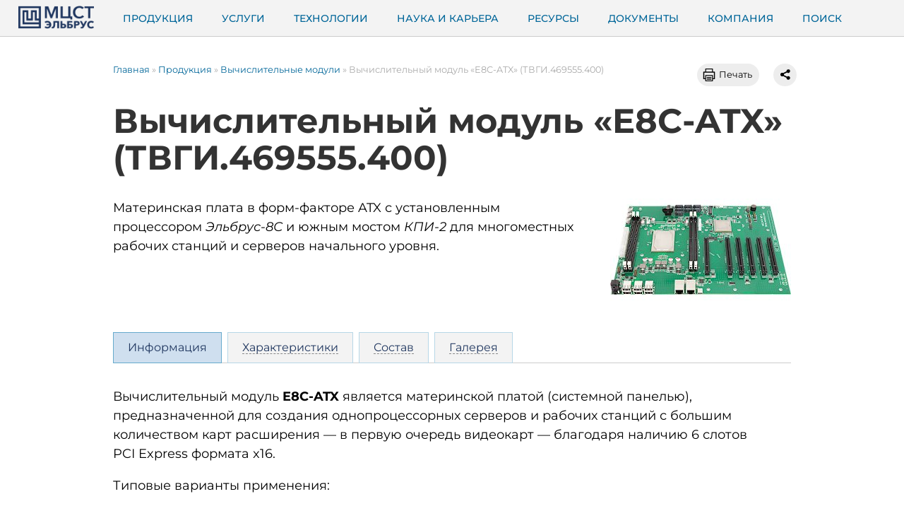

--- FILE ---
content_type: text/html; charset=utf-8
request_url: http://www.mcst.ru/E8C-ATX
body_size: 88346
content:
<!doctype html>

<!--[if IE 7]>    <html class="no-js ie7 oldie" lang="ru" 
  xmlns:content="http://purl.org/rss/1.0/modules/content/"
  xmlns:dc="http://purl.org/dc/terms/"
  xmlns:foaf="http://xmlns.com/foaf/0.1/"
  xmlns:og="http://ogp.me/ns#"
  xmlns:rdfs="http://www.w3.org/2000/01/rdf-schema#"
  xmlns:sioc="http://rdfs.org/sioc/ns#"
  xmlns:sioct="http://rdfs.org/sioc/types#"
  xmlns:skos="http://www.w3.org/2004/02/skos/core#"
  xmlns:xsd="http://www.w3.org/2001/XMLSchema#"  lang="ru" dir="ltr"> <![endif]-->
<!--[if IE 8]>    <html class="no-js ie8 oldie" lang="ru" 
  xmlns:content="http://purl.org/rss/1.0/modules/content/"
  xmlns:dc="http://purl.org/dc/terms/"
  xmlns:foaf="http://xmlns.com/foaf/0.1/"
  xmlns:og="http://ogp.me/ns#"
  xmlns:rdfs="http://www.w3.org/2000/01/rdf-schema#"
  xmlns:sioc="http://rdfs.org/sioc/ns#"
  xmlns:sioct="http://rdfs.org/sioc/types#"
  xmlns:skos="http://www.w3.org/2004/02/skos/core#"
  xmlns:xsd="http://www.w3.org/2001/XMLSchema#"  lang="ru" dir="ltr"> <![endif]-->
<!--[if gt IE 8]><!--> <html class="no-js" lang="ru" 
  xmlns:content="http://purl.org/rss/1.0/modules/content/"
  xmlns:dc="http://purl.org/dc/terms/"
  xmlns:foaf="http://xmlns.com/foaf/0.1/"
  xmlns:og="http://ogp.me/ns#"
  xmlns:rdfs="http://www.w3.org/2000/01/rdf-schema#"
  xmlns:sioc="http://rdfs.org/sioc/ns#"
  xmlns:sioct="http://rdfs.org/sioc/types#"
  xmlns:skos="http://www.w3.org/2004/02/skos/core#"
  xmlns:xsd="http://www.w3.org/2001/XMLSchema#"  lang="ru" dir="ltr"> <!--<![endif]-->
<head>
<title>Вычислительный модуль «E8C-ATX» (ТВГИ.469555.400) | МЦСТ</title>
<meta http-equiv="Content-Type" content="text/html; charset=utf-8" />
<link rel="shortcut icon" href="http://www.mcst.ru/sites/all/themes/mcst/favicon.ico" />
<meta name="description" content="Материнская плата в форм-факторе ATX с установленным процессором Эльбрус-8С и южным мостом КПИ-2 для многоместных рабочих станций и серверов начального уровня." />
<meta name="generator" content="Drupal 7 (https://www.drupal.org)" />
<link rel="canonical" href="http://www.mcst.ru/E8C-ATX" />
<link rel="shortlink" href="http://www.mcst.ru/node/278" />
<link rel="apple-touch-icon" sizes="144x144" href="http://www.mcst.ru/sites/all/themes/mcst/apple-touch-icon-144x144.png"><link rel="apple-touch-icon" sizes="114x114" href="http://www.mcst.ru/sites/all/themes/mcst/apple-touch-icon-114x114.png">
<link rel="apple-touch-icon" sizes="72x72" href="http://www.mcst.ru/sites/all/themes/mcst/apple-touch-icon-72x72.png">
<link rel="apple-touch-icon" href="http://www.mcst.ru/sites/all/themes/mcst/apple-touch-icon.png">
<link rel="apple-touch-startup-image" href="http://www.mcst.ru/sites/all/themes/mcst/apple-startup.png">
<meta name="MobileOptimized" content="width">
<meta name="HandheldFriendly" content="true"><meta name="viewport" content="width=device-width, initial-scale=1"><meta http-equiv="cleartype" content="on">
<meta http-equiv="X-UA-Compatible" content="IE=edge,chrome=1">
<link rel="stylesheet" href="http://www.mcst.ru/sites/default/files/css/css_xE-rWrJf-fncB6ztZfd2huxqgxu4WO-qwma6Xer30m4.css" />
<link rel="stylesheet" href="http://www.mcst.ru/sites/default/files/css/css_vZ7OMldNxT0kN_1nW7_5iIquAxAdcU-aJ-ucVab5t40.css" />
<link rel="stylesheet" href="http://www.mcst.ru/sites/default/files/css/css_Ms5mQSZlFoKlCGJuWBtmPegChw6Gp79ZTLCL6IRPKAs.css" />
<link rel="stylesheet" href="http://www.mcst.ru/sites/default/files/css/css_AbpHGcgLb-kRsJGnwFEktk7uzpZOCcBY74-YBdrKVGs.css" />
<!--[if lt IE 9]>
  <script src="http://www.mcst.ru/sites/all/themes/mothership/mothership/js/respond.min.js"></script>
<![endif]-->
<!--[if lt IE 9]>
  <script src="http://www.mcst.ru/sites/all/themes/mothership/mothership/js/html5.js"></script>
<![endif]-->
<script src="http://www.mcst.ru/sites/default/files/js/js_HKu3BolaScKRA7QN4cCJMyqRxqvI5ddB2S3SbASfXRM.js"></script>
<script src="http://www.mcst.ru/sites/default/files/js/js_onbE0n0cQY6KTDQtHO_E27UBymFC-RuqypZZ6Zxez-o.js"></script>
<script src="http://www.mcst.ru/sites/default/files/js/js_hY5y5j_mJDWGxfHRbTeqRX3P9l5prXeoze5VQn55qyM.js"></script>
<script src="http://www.mcst.ru/sites/default/files/js/js_PwPKCMe_WGs9blHS59rsHXFDhRTritmqT3khthHkxTY.js"></script>
<script>jQuery.extend(Drupal.settings, {"basePath":"\/","pathPrefix":"","setHasJsCookie":0,"ajaxPageState":{"theme":"mcst","theme_token":"vcRBmBlU_m-iDGsMKy9hHGVSlDLhzRgii5WUp5nr6gc","js":{"sites\/all\/modules\/jquery_update\/replace\/jquery\/1.8\/jquery.min.js":1,"misc\/jquery-extend-3.4.0.js":1,"misc\/jquery-html-prefilter-3.5.0-backport.js":1,"misc\/jquery.once.js":1,"misc\/drupal.js":1,"misc\/form-single-submit.js":1,"public:\/\/languages\/ru_MLA7IDAzs9kubB55chQ5nc1E35NUmIbhHHbmy-rcbYs.js":1,"sites\/all\/libraries\/colorbox\/jquery.colorbox-min.js":1,"sites\/all\/modules\/colorbox\/js\/colorbox.js":1,"sites\/all\/modules\/colorbox\/styles\/default\/colorbox_style.js":1,"sites\/all\/modules\/colorbox\/js\/colorbox_inline.js":1,"sites\/all\/modules\/spoiler\/spoiler.js":1,"sites\/all\/themes\/mothership\/mothership\/js\/contextual.js":1,"sites\/all\/themes\/mcst\/js\/script.js":1},"css":{"modules\/system\/system.base.css":1,"modules\/system\/system.menus.css":1,"modules\/system\/system.messages.css":1,"modules\/system\/system.theme.css":1,"modules\/comment\/comment.css":1,"modules\/field\/theme\/field.css":1,"modules\/node\/node.css":1,"modules\/search\/search.css":1,"modules\/user\/user.css":1,"sites\/all\/modules\/views\/css\/views.css":1,"sites\/all\/modules\/ckeditor\/css\/ckeditor.css":1,"sites\/all\/modules\/colorbox\/styles\/default\/colorbox_style.css":1,"sites\/all\/modules\/ctools\/css\/ctools.css":1,"sites\/all\/modules\/spoiler\/spoiler.css":1,"sites\/all\/themes\/mcst\/css\/style.css":1}},"colorbox":{"opacity":"0.85","current":"{current} \u0438\u0437 {total}","previous":"\u00ab Prev","next":"Next \u00bb","close":"Close","maxWidth":"98%","maxHeight":"98%","fixed":true,"mobiledetect":true,"mobiledevicewidth":"480px","file_public_path":"\/sites\/default\/files","specificPagesDefaultValue":"admin*\nimagebrowser*\nimg_assist*\nimce*\nnode\/add\/*\nnode\/*\/edit\nprint\/*\nprintpdf\/*\nsystem\/ajax\nsystem\/ajax\/*"},"urlIsAjaxTrusted":{"\/search":true}});</script>
</head>
<body class="not-front not-logged-in no-sidebars node-type-prod" >
<a href="#main-content" class="element-invisible element-focusable">Перейти к основному содержанию</a>

      


<header role="banner">
  <div class="siteinfo">
          <figure>
      <a href="/" title="Главная" rel="home">
        <img src="http://www.mcst.ru/logo_mcst.png" alt="Главная" />
      </a>
      </figure>
    
      </div>

      <div class="header-region">
      
    
<div  id="block-block-1">
  
      
    <div  class="block-content">
  
  <style>


@import url("/css/custom.fonts.css");


body {
margin: 0;
padding: 0;
font: 1vw/1.4vw 'Montserrat', sans-serif;
}


.contextual-links-region:hover a.contextual-links-trigger { 
display: block;
}
div.contextual-links-wrapper ul.contextual-links {
    font: 1vw/1.4vw 'Montserrat', sans-serif;
}


a {
    text-decoration: none;
    color: #069;
}

a:hover {
    text-decoration: underline;
    color: #000;
}


.breadcrumb {
    color: #aaa;
    width: 80%;
}

h1 {
  font: 700 3vw/3.2vw 'Montserrat', sans-serif;
  margin: 0.67em 0;
color: #333;
}



.not-front #main-content {
    margin: 7vw auto;
    width: 75vw;
}




/*----------------------------------------------------------------pager----------------------------------------------------------------*/


.item-list-pager {
  clear: both;
}

ul.pager {
    text-align: center;
    list-style-type: none;
    margin: 2vw 0;
    padding: 0;
}
ul.pager li {
    display: inline;
    margin: 0 0.1vw;
}
ul.pager li.current {
    display: inline;
    background: #069;
    padding: 0.2vw 0.4vw 0.2vw;
    color: #fff;
}
ul.pager li a {
    padding: 0.2vw 0.4vw 0.2vw;
    background: #eee;
    text-decoration: none;
}
ul.pager li.ellipsis {
    position: relative;
    top: -0.1vw;
    padding: 0.2vw 0.4vw 0.2vw;
}






/*----------------------------------------------------------------header----------------------------------------------------------------*/

header {
    background: #f3f3f3;
    font-size: 0;
    padding: 0 3vw 0 2vw;
    border-bottom: 0.1vw solid #ccc;
    position: fixed;
    top: 0;
    left: 0;
    z-index: 99;
    width: calc(100% - 5vw);
}


.siteinfo {
    width: 8.4vw;
    height: 3vw;
    position: absolute;
    top: 0.6vw;
}
figure {
  margin: 0;
}
figure img {
  width: 100%;
  height: auto;
}





header nav {
    margin: 0 0 0 10.0vw;
    padding: 0;
}
header nav ul {
margin: 0;
padding: 0;
background: #f3f3f3;
}
header nav ul li {
display: inline-block;
padding: 0;
position: relative;
}
header nav ul li .nolink {
    cursor: pointer;
    padding: 1.4vw 1.6vw 1.2vw;
    display: block;
    font: 500 1.1vw/1.4vw 'Montserrat', sans-serif;
    color: #069;
    position: relative;
    text-transform: uppercase;
}
header nav ul li .nolink:after {
content: '';
position: absolute;
height: 0.05vw;
width: calc(100% - 1.6vw);
top: 2.9vw;
left: 0.8vw;
background: transparent;
transition: 0.4s;
}
header nav ul li:hover .nolink:after {
background: #069;
}


header nav ul ul {
display: none;
position: absolute;
left: -0.5vw;
top: 4.5vw;
width: 20vw;
z-index: -1;
border: 0.1vw solid #ccc;
border-top: 0;
background: #f3f3f3;
border-radius: 0 0 0.4vw 0.4vw;
font: 500 1vw/1.4vw 'Montserrat', sans-serif;
padding: 0.5vw 2.4vw 0.8vw;
margin: -0.5vw 0 0 0;
}
header nav ul li:hover ul {
display: block;
}
header nav ul li li {
padding: 0.4vw 0;
display: block;
position: relative;
}
header nav ul li li a {
color: #000;
text-decoration: none;
display: inline-block;
padding: 0;
position: relative;
left: 0;
transition: 0.4s;
}
header nav ul li li a:hover {
color: #000;
text-decoration: none;
padding: 0;
left: 1vw;
}
header nav ul li li a:after {
content: '';
position: absolute;
top: 0;
left: -0.6vw;
width: 0;
height: 100%;
background: #bbb;
transition: 0.4s;
}
header nav ul li li a:hover:after {
left: -1vw;
width: 0.6vw;
}


header nav ul .menu-item-506 ul {
    left: unset;
    right: -15.0vw;
}
header nav ul .menu-item-507 ul {
    left: unset;
    right: -6.5vw;
}





/*----------------------------------------------------------------page----------------------------------------------------------------*/






.page {
margin: 3.9vw 0 0;
}

#main-content {

}








#block-block-2 {
    width: 90%;
    margin: 2vw auto 0.4vw;
    text-align: center;
}

#block-block-2 .block-content a {
    text-transform: uppercase;
    font: 700 1.27vw/1.8vw 'Montserrat', sans-serif;
    text-decoration: none;
    display: inline-block;
    color: #069;
    margin: 0;
    padding: 1vw;
    position: relative;
    transition: 0.4s;
}
#block-block-2 .block-content a:before {
  content: '';
  position: absolute;
  display: block;
  width: 100%;
  height: 100%;
  left: 0;
  top: 0;
  transition: 0.4s;
  background: #fff;
  z-index: -1;
}
#block-block-2 .block-content a:hover:before {
  content: '';
  position: absolute;
  display: block;
  width: 1vw;
  height: 100%;
  left: 0;
  top: 0;
  background: #ccc;
}
#block-block-2 .block-content a:hover {
  padding: 1vw 0.5vw 1vw 1.5vw;
}


.field-name-body table th {
    border: 1px solid #ccc;
    padding: 0.4em;
    text-align: left;
    vertical-align: top;
    font: 700 0.9vw/1.2vw 'Montserrat', sans-serif;
    background-color: #f3f3f3;
}

.field-name-body table td {
    border: 1px solid #ccc;
    padding: 0.2em 0.4em 0.3em;
    text-align: left;
    vertical-align: top;
    font: 0.9vw/1.2vw 'Montserrat', sans-serif;
}






#block-block-5 {
  position: relative;
}
#block-block-5 .ya-share2 {
  position: absolute;
  right: 11.9vw;
}
#block-block-5 .print {
  position: absolute;
  right: 16vw;
}
#block-block-5.pic .print, #block-block-5.pic .ya-share2 {
  top: 6.4vw;
}
#block-block-5 .print a, #block-block-5 .print a:hover {
  display: inline-block;
  background: #ededed url(/images/print.png) no-repeat 0.6vw center;
  background-size: 1.4vw;
  padding: 0.6vw 0.8vw 0.6vw 2.4vw;
  color: #000;
  border-radius: 2vw;
  text-decoration: none;
}
.ya-share2__item_more.ya-share2__item_has-pretty-view .ya-share2__icon_more {
width: 1.9vw;
height: 1.9vw;
}
.ya-share2__container_size_m .ya-share2__item_copy .ya-share2__icon_copy, .ya-share2__container_size_m .ya-share2__item_more .ya-share2__icon_more {
    background-size: 1.2vw;
}



article[about="/products"] ul li {
    margin: 1vw 0 0;
list-style-type: none;
}

article[about="/products"] ul {
    margin: 0;
    padding: 0 0 1vw;
    list-style-type: none;
}


article[about="/products"] ul li a:hover {
    color: #444;
}

article .field-name-field-author {
  clear: both;
  padding: 20px 0;
}


/*----------------------------------------------------------------title-pic----------------------------------------------------------------*/


#block-views-title-pic-block img {
  width: 100%;
  height: auto;
  margin: 0 0 -4vw;
}

h1.title.pic {
  position: absolute;
  top: 10vw;
  font: 700 5vw/5.4vw 'Montserrat', sans-serif;
  text-transform: uppercase;
  width: 60%;
}

h1.title.pic {
    position: absolute;
    top: 5.2vw;
    font: 700 4vw/4.8vw 'Montserrat', sans-serif;
    text-transform: uppercase;
    width: 40%;
}

.breadcrumb.pic {
  margin: 0 0 4vw;
}

h1.title.dark {
    color: #f3f3f3;
    text-shadow: 1px 1px 1px rgba(0,0,0,0.3);
}
h1.title.bright {
    color: #333;
    text-shadow: 1px 1px 1px rgba(255,255,255,0.3);
}



/*----------------------------------------------------------------slider----------------------------------------------------------------*/


.slider {
position: relative;
}

.slider .views-slideshow-cycle-main-frame {
  max-width: 100%;
}

.slider img {
width: 100%;
height: auto;
}

.slider.header .views-slideshow-cycle-main-frame {
  width: 100%;
}
.slider.header .views-slideshow-cycle-main-frame .views-slideshow-cycle-main-frame-row {
  width: 100%;
}



.slider .views-slideshow-controls-text {
position: absolute;
top: 50%;
left: 0;
z-index: 9;
font-size: 0;
width: 100%;
opacity: 0.3;
transition: 0.4s;
}
.slider:hover .views-slideshow-controls-text {
opacity: 0.8;
}

.slider .views-slideshow-controls-text span a[rel="prev"] {
position: absolute;
left: 0;
bottom: -1vw;
width: 4vw;
height: 4vw;
background: url(/images/switch.png) no-repeat 0 center;
background-size: 200%;
}
.slider .views-slideshow-controls-text span a[rel="next"] {
position: absolute;
right: 0;
bottom: -1vw;
width: 4vw;
height: 4vw;
background: url(/images/switch.png) no-repeat 100% center;
background-size: 200%;
}
.slider .views-slideshow-controls-text span.views-slideshow-controls-text-pause {
display: none;
}


.slider .views-slideshow-simple-pager
{
  position: absolute;
bottom: 1vw;
left: 0;
z-index: 9;
font-size: 0;
width: 100%;
opacity: 0.3;
text-align: center;
transition: 0.4s;
}
.slider:hover .views-slideshow-simple-pager
{
opacity: 0.8;
}

.slider .views-slideshow-simple-pager div a {
    display: inline-block;
    width: 1.4vw;
    height: 1.4vw;
    border-radius: 50%;
    margin: 0.4vw;
    background: rgba(255,255,255,0.5);
    position: relative;
    bottom: 0;
    transition: 0.4s;
}
.slider .views-slideshow-simple-pager div.active a {
    background: rgba(255,255,255,1);
}



.slider.blue-switch .views-slideshow-controls-text span a[rel="prev"] {
    background: url(/images/switch2.png) no-repeat 0 center;
    background-size: 200%;
}

.slider.blue-switch .views-slideshow-controls-text span a[rel="next"] {
    background: url(/images/switch2.png) no-repeat 100% center;
    background-size: 200%;
}

.slider.blue-switch .views-slideshow-controls-text {
    opacity: 0.1;
}
.slider.blue-switch:hover .views-slideshow-controls-text {
    opacity: 1;
}




/*----------------------------------------------------------------news----------------------------------------------------------------*/


time {
    display: inline-block;
    margin: 0.6vw 0;
    color: #aaa;
}



#block-views-front-news-block {
    padding: 0 10vw;
    margin: 1.9vw 0;
}

#block-views-front-news-block .all {
    height: 0;
}


/*
#block-views-front-news-block .views-slideshow-cycle-main-frame-row {
  padding: 0 4vw;
  width: calc(100% - 8vw);
}
*/


#block-views-front-news-block .all  {
overflow:hidden;
transition: 0.4s;
}

#block-views-front-news-block .row, .news .row {
clear: both;
display: inline-block;
}

#block-views-front-news-block .views-row, .news .views-row {
    width: calc(33.3333% - 4vw);
    float: left;
    padding: 0 2vw 2vw;
}


#block-views-front-news-block img, .news img {
    width: 100%;
    height: auto;
    margin: 0 0 0.6vw 0;
}

#block-views-front-news-block h3, .news h3 {
    font: 500 1.2vw/1.6vw 'Montserrat', sans-serif;
    margin: 0 0 0.3vw;
}

#block-views-front-news-block h3 a, .news h3 a  {
  text-decoration: none;
  color: #069;
}
#block-views-front-news-block h3 a:hover, .news h3 a:hover  {
  text-decoration: underline;
  color: #000;
}





#block-views-front-news-block .view-footer {
    text-align: center;
    margin: 1vw;
    clear: both;
}

.list-button, input[type="submit" i], .order-product a  {
    text-transform: uppercase;
    font: 400 1.4vw/1.8vw 'Montserrat', sans-serif;
    text-decoration: none;
    display: inline-block;
    border: 0.1vw solid #069;
    color: #069;
    padding: 1vw;
    cursor: pointer;
    transition: 0.4s;
}
input[type="submit" i], .order-product a {
    font: 400 1.1vw/1.4vw 'Montserrat', sans-serif;
    padding: 0.8vw 1vw;
}
.list-button:hover, input[type="submit" i]:hover, .order-product a:hover {
  text-decoration: none;
  background: #069;
  color: #fff;
}
.list-button.news {
    display: none;
}



.not-front #main-content .news {
    margin: 2vw 0 0 -2vw;
    padding: 1vw 0 0;
    width: calc(100% + 4vw);
}

.node-news .field-name-field-image img {
  max-width: 40%;
  height: auto;
  float: right;
  margin: 0 0 2vw 4vw;
}



/*----------------------------------------------------------------seminar----------------------------------------------------------------*/



.not-front #main-content .seminar {
    margin: 2vw 0 0 -2vw;
    padding: 1vw 0 0;
    width: calc(100% + 4vw);
}
.seminar .row {
clear: both;
display: inline-block;
}

.seminar .views-row {
    width: calc(33.3333% - 4vw);
    float: left;
    padding: 0 2vw 2vw;
}



.seminar h3 {
    font: 500 1.2vw/1.6vw 'Montserrat', sans-serif;
    margin: 0 0 0.3vw;
}

.seminar h3 a  {
  text-decoration: none;
  color: #069;
}
.seminar h3 a:hover  {
  text-decoration: underline;
  color: #000;
}











/*----------------------------------------------------------------products----------------------------------------------------------------*/






.node-prod .field-name-field-image img {
    max-width: 40%;
    height: auto;
    float: right;
    margin: 0 0 2vw 4vw;
}

.node-prod .field-collection-container {
    clear: both;
    padding: 40px 0 0 0;
    position: relative;
    font: 12px/14px 'Montserrat', sans-serif;
    border: 0;
    margin: 4vw 0 0;
}
.node-prod .field-collection-container:before {
  content: '';
  display: block;
  width: 100%;
  border-bottom: 1px solid #ccc;
}

.node-prod .field-collection-view .entity-field-collection-item {
   float: none; 
}

.node-prod .field-collection-view {
    padding: 0;
    margin: 0;
    border-bottom: none;
}



.node-prod .field-collection-container .field-name-field-tab-title {
  position: absolute;
  top: 0;
  padding: 12px 20px;
  border: 1px solid transparent;
  border-bottom: 1px solid transparent;
  cursor: pointer;
}
.node-prod .field-collection-container .field-name-field-tab-title.active {
  border: 1px solid #ccc;
  border-bottom: 1px solid #fff;
}
.node-prod .field-collection-container .field-name-field-tab-title:after {
  content: '';
  display: block;
  width: 100%;
  border-bottom: 1px dashed #888;
}
.node-prod .field-collection-container .field-name-field-tab-title:hover:after, .node-prod .field-collection-container .field-name-field-tab-title.active:after {
  border-bottom: 1px dashed #fff;
}

.node-prod .field-name-field-tab-text, .node-prod .field-name-field-tab-images {
margin: 2vw 0;
display: none;
}
.node-prod .field-name-field-tab-text.active, .node-prod .field-name-field-tab-images.active {
display: block;
}

.node-prod .field-label-above {
     margin: 1vw 0;
}







body.sidebar-second.not-front #main-content {
  margin: 3.1vw 2vw 7vw 12vw;
  width: 50vw;
  float: left;
}

body.sidebar-second.not-front div.sidebar-second {
  float: left;
  margin: 11vw 0vw 7vw 2vw;
  width: 25vw;
}
body.sidebar-second.not-front div.sidebar-second h2 {
  font: 700 1vw/1.4vw 'Montserrat', sans-serif;
  margin: 0 0 0.2vw;
}
body.sidebar-second.not-front div.sidebar-second ul {
  margin: 0;
  padding: 0 0 1vw;
  list-style-type: none;
}
body.sidebar-second.not-front div.sidebar-second ul li.leaf {
    list-style-image: none;
    list-style-type: none;
}

.not-front #main-content .products {
    margin: 2vw 0 0 -2vw;
    padding: 2vw 0 0;
    width: calc(100% + 4vw);
}

.products .row {
    clear: both;
    display: inline-block;
    width: 100%;
}
.products .views-row {
    width: calc(50% - 4vw);
    float: left;
    padding: 0 2vw 4vw;
}
.products .views-row img {
    height: 8vw;
    width: auto;
    display: block;
    margin: 0 auto 0.9vw;
    max-width: 100%;
}
.products h3 {
    font: 500 1.2vw/1.6vw 'Montserrat', sans-serif;
    margin: 0 0 0.3vw;
}


.field-collection-container .field-name-field-tab-images .field-items .field-item {
float: left;
width: auto;
height: 220px;
margin: 0 2vw 2vw 0;
}

span.label {
    display: block;
    font-weight: bold;
}
#block-views-order-button-block div {
    margin: 1vw 0;
}



.webform-component--tovar {
  display: none;
}













#block-views-product-tabs-block h2.print {
  display: none;
  font-size: large;
  line-height: 150%;
}


#block-views-product-tabs-block div.views-field[class*="gallery"] a {
    float: left;
    width: 180px;
    height: 180px;
    display: block;
    border: 1px solid #ccc;
    margin: 20px 20px 20px 0;
    background-color: #eee;
    position: relative;
    overflow: hidden;
}

#block-views-product-tabs-block div.views-field[class*="gallery"] a img {
    width: 180px;
    height: auto;
}

#block-views-product-tabs-block div.views-field[class*="gallery"] a .after {
    position: absolute;
    top: 0;
    left: 0;
    width: 100%;
    height: 100%;
    background-size:contain;
}












/*----------------------------------------------------------------search---------------------------------------------------------------*/



#block-views-exp-search-page-page.totitle {
  position: fixed;
  top: 0;
  right: 6vw;
  z-index: 99;
  height: 4vw;
  background: #f3f3f3;
  border-left: 0;
  width: 0;
  overflow: hidden;
}
#block-views-exp-search-page-page.totitle.active {
  width: auto;
  border-left: 0.1vw solid #ccc;
}

#block-views-exp-search-page-page.totitle .views-exposed-widgets {
    margin-bottom: 0;
}

#block-views-exp-search-page-page.totitle .views-exposed-form .views-exposed-widget {
    padding: 0;
}
#block-views-exp-search-page-page.totitle .views-exposed-form .views-exposed-widget .form-submit {
    margin-top: 0;
    text-transform: uppercase;
    font: 500 1.1vw/1.4vw 'Montserrat', sans-serif;
    text-decoration: none;
    display: inline-block;
    border: 0;
    color: #069;
    padding: 1.3vw 0.8vw 1.2vw;
    background: #f3f3f3;
}

#edit-search-api-views-fulltext {
  font: 400 1.1vw/1.4vw 'Montserrat', sans-serif;
  width: 22.7vw;
  margin: 1.1vw 0 0;
  border: 0.1vw solid #069;
}

#block-views-exp-search-page-page.totitle .close {
    display: inline-block;
    width: 3vw;
    height: 2vw;
    margin: 0;
    position: relative;
    top: 0.6vw;
    background: url(/images/close.png) no-repeat 1vw center;
    background-size: 1.4vw;
    cursor: pointer;
}




body.page-search #block-views-exp-search-page-page form {
  display: inline-block;
}
body.page-search #block-views-exp-search-page-page .views-exposed-form .views-exposed-widget {
    float: left;
    padding: 0em 1em 0 0;
}

body.page-search .searchpage {
    margin: 3vw 0 7vw;
}
body.page-search .searchpage .views-row {
    margin: 4vw 0;
}

body.page-search #block-views-exp-search-page-page input[type="submit" i] {
    font: 400 1vw/1.8vw 'Montserrat', sans-serif;
    padding: 0.1vw 1vw;
    margin: 0.9vw 0 0;
}





/*----------------------------------------------------------------menu-products----------------------------------------------------------------*/


#block-menu-menu-products {
    border: 0.1vw solid #ccc;
    background: #f3f3f3;
    border-radius: 0vw;
    padding: 1vw 1.8vw 1vw;
    margin-bottom: 2vw;
}

#block-menu-menu-products h2 {
    font: 700 1.2vw/1.8vw 'Montserrat', sans-serif;
    color: #000;
    position: relative;
    text-transform: uppercase;
    padding: 0vw 0vw 1vw;
}

#block-menu-menu-products ul li {
    margin: 1vw 0 0;
}

#block-menu-menu-products ul li a.active {
color: #444;
}

#block-menu-menu-products ul li a.active:before {
    content: "";
    display: inline-block;
    background: #bbb;
    width: 0.6vw;
    height: 1.4vw;
    position: relative;
    top: 0.3vw;
    margin: 0 0.5vw 0 0;
}





/*----------------------------------------------------------------footer----------------------------------------------------------------*/


footer {
    width: 90%;
    margin: 4vw auto 0;
    border-top: 0.1vw solid #ccc;
    padding: 2vw 0;
    clear: both;
}

#block-block-3 {
  width: 84.5%;
  margin: 0 auto;
}




/*----------------------------------------------------------------forms----------------------------------------------------------------*/



.not-logged-in.page-user #main-content {
width: 50vw;
text-align: center;
margin: 8vw auto;
min-height: 50vh;
}

.not-logged-in.page-user .breadcrumb, .not-logged-in.page-user form#user-login label {
display: none;
}

.not-logged-in.page-user form#user-login .form-item {
  margin: 2.2vw 0;
}

.not-logged-in.page-user form#user-login input[type="text"], .not-logged-in.page-user form#user-login input[type="password"] {
  font: 400 1.4vw/1.8vw 'Montserrat', sans-serif;
  text-align: center;
  padding: 0.6vw;
}


.unix-timestamp {
display: none;
}






/*----------------------------------------------------------------editor----------------------------------------------------------------*/

.filter-guidelines-filtered_html {
display: none !important;
}


form .cke_contents {
  min-height: 300px;
}



form .form-wrapper {
margin: 3vw 0;
}



#block-menu-menu-editor {
  position: fixed;
  left: -22vw;
  top: 0;
  z-index: 999;
  background: #fff;
  width: 20vw;
  height: 110vh;
  box-shadow: 1vw 0 2vw -1vw rgba(0,0,0,0.6);
  border-right: 1px solid #aaa;
  padding: 1vw 3vw 1vw 2vw;
  opacity: 0.3;
  transition: 0.4s;
}
#block-menu-menu-editor:hover {
  position: fixed;
  left: 0;
  top: 0;
  z-index: 999;
  background: #fff;
  width: 20vw;
  height: 110vh;
  box-shadow: 1vw 0 2vw -1vw rgba(0,0,0,0.6);
  border-right: 1px solid #aaa;
  padding: 1vw 2vw;
  opacity: 1;
}

form .filter-wrapper {
  display: none;
}



#block-menu-menu-editor ul {
 list-style-type: none;
 padding-left: 0vw;
}
#block-menu-menu-editor ul ul {
 list-style-type: none;
 padding-left: 2vw;
 margin: 0 0 1.3vw 0;
}
#block-menu-menu-editor ul li.expanded {
    list-style-image: none;
    list-style-type: none;
}

#block-menu-menu-editor ul li {
  margin: 0.3vw;
}

#views-form-front-slides-page #edit-actions {
  display: none;
}

.page-editor table {
  width: 100%;
}

tr.even {
    background-color: #f9f9f9;
}

.page-editor table td, .page-editor table th {
  padding: 1vw 2vw;
}

.page-editor table td.views-field-field-weight .form-wrapper {
  margin: 0;
}

.page-editor table td.views-field-field-weight label {
  display: none;
}

.page-editor table td.views-field-delete-node a {
  color: #aaa;
}

.page-editor-products .views-table ul {
  margin: 0;
  padding: 0;
  min-width: 200px;
}




select {
  font: 1vw/1.4vw 'Montserrat', sans-serif;
}

.ajax-progress {
  display: block;
  position: absolute;
  top: 0;
  right: -18px;
  z-index: 1;
  font-size: 0;
  opacity: 1;
} 


.page-user .profile {
    padding-bottom: 4vw;
}

.page-user .profile:after {
    content: 'меню здесь';
    background: url(/images/arrow.png) no-repeat left bottom;
    background-size: 20vw;
    height: 1vw;
    display: block;
    padding: 4vw 0 0 22vw;
    font-size: 2vw;
    margin: 12vw 0 0 -11vw;
}

.node-form .field-group-div .form-wrapper {
  margin: 0 1em 0 0;
  display: inline-block;
}

.node-form .field-group-div .form-wrapper .form-item {
  margin-top: 0;
}



input[type="submit" i][id*="edit-field-image"], input[type="submit" i][id*="field-tab-images"], input[type="submit" i][id*="remove-button"], input[type="submit" i][id*="add-more"] {
    font: 400 1vw/1.6vw 'Montserrat', sans-serif;
    padding: 0.2vw 1vw 0.1vw;
}
form .field-multiple-table {
    width: 100%;
}
.clearfix:after {
display: none;
}
div.image-widget-data {
    float: none;
}


.field-name-field-tab-title .description span {
  border-bottom: 1px dashed;
  margin: 0 10px 0 0;
  cursor: pointer;
}

.field-collection-view ul.field-collection-view-links, .action-links.action-links-field-collection-add {
display: none;
}




form#taxonomy-form-term .text-format-wrapper, form#taxonomy-form-term #edit-relations, form#taxonomy-form-term #edit-path, .page-admin-structure-taxonomy-tags nav.tabs, .page-taxonomy-term-edit nav.tabs {
  display: none;
}

.editor-terms {
  column-count: 2;
}
.editor-terms .view-grouping {
  display: inline-block;
  width: 90%;
}

.editor-terms .view-grouping-header {
  font-size: 1.5em;
  font-weight: bold;
  margin: 4vw 0 1vw;
  float: left;
}
.editor-terms caption a {
  float: right;
  margin: -2.3vw 0 1vw;
}
.editor-terms .view-grouping-content .views-field-edit-term {
  width: 10vw;
  text-align: right;
}


/*
.group-category .field-type-taxonomy-term-reference:not(.field-name-field-product-type) {
  display: none;
}
*/

.group-category .field-type-taxonomy-term-reference:not(.field-name-field-product-type) {
    display: block;
}


#edit-actions {
  clear:both;
  padding: 20px 0 0;
}


form .filter-wrapper {
    display: block; 
}

form .form-wrapper.filter-wrapper, form .form-wrapper.filter-help {
    margin: 0;
    padding: 0;
}






form fieldset.form-wrapper.collapsible .form-wrapper {
    margin: 0;
}

form fieldset.form-wrapper.collapsible.field-group-fieldset {
    margin: 40px 0;
}





#block-views-product-tabs-block {
  position: relative;
  padding: 18px 0 0 0;
  clear: both;
}

#block-views-product-tabs-block div[class*="title"] .field-content {
    float: left;
    padding: 12px 20px;
    border: 1px solid transparent;
    border-bottom: 1px solid transparent;
    cursor: pointer;
    margin: 0;
    font: 12px/14px 'Montserrat', sans-serif;
    position: relative;
    bottom: -1px;
}

#block-views-product-tabs-block div[class*="title"] .field-content.active {
    border: 1px solid #ccc;
    border-bottom: 1px solid #fff;
}

#block-views-product-tabs-block div[class*="title"] .field-content:after {
    content: '';
    display: block;
    width: 100%;
    border-bottom: 1px dashed #888;
}

#block-views-product-tabs-block div[class*="title"] .field-content:hover:after, #block-views-product-tabs-block div[class*="title"] .field-content.active:after {
    border-bottom: 1px dashed transparent;
}

#block-views-product-tabs-block div.views-field[class*="body"] {
    clear: both;
    border-top: 1px solid #ccc;
    padding-top: 16px;
    display: none;
}
#block-views-product-tabs-block div.views-field.active[class*="body"] {
    display: block;
}







#block-views-product-revisions-block {
  position: relative;
  padding: 18px 0 0 0;
  clear: both;
}

#block-views-product-revisions-block div[class*="title"] .field-content {
    float: left;
    padding: 12px 20px;
    border: 1px solid transparent;
    border-bottom: 1px solid transparent;
    cursor: pointer;
    margin: 0;
    font: 12px/14px 'Montserrat', sans-serif;
    position: relative;
    bottom: -1px;
}

#block-views-product-revisions-block div[class*="title"] .field-content.active {
    border: 1px solid #ccc;
    border-bottom: 1px solid #fff;
}

#block-views-product-revisions-block div[class*="title"] .field-content:after {
    content: '';
    display: block;
    width: 100%;
    border-bottom: 1px dashed #888;
}

#block-views-product-revisions-block div[class*="title"] .field-content:hover:after, #block-views-product-revisions-block div[class*="title"] .field-content.active:after {
    border-bottom: 1px dashed transparent;
}

#block-views-product-revisions-block div.views-field[class*="body"] {
    clear: both;
    border-top: 1px solid #ccc;
    padding-top: 16px;
    display: none;
}
#block-views-product-revisions-block div.views-field.active[class*="body"] {
    display: block;
}














form[action*="/node/add/"] .field-name-field-add-alias {
  display: none;
}





.node-aliases {
  padding: 20px 0;
}


table.aliases td {
  padding: 4px 20px;
}

table.aliases tr.default td.mark {
  text-align: right;
}

table.aliases tr.default td span.default:after {
  content: '\2713';
}


table.aliases td a {
  margin: 0 0 0 20px;
}

table.aliases tbody tr {
  border-bottom: 1px solid #ccc;
  background-color: #f9f9f9;
}

#block-block-13 input[type="submit" i] {
    font: 400 1vw/1vw 'Montserrat', sans-serif;
    padding: 0.5vw 0.5vw;
    margin: 0 1vw;
}

#block-block-13 form {
    padding: 4vw 0;
}

form .field-type-text-with-summary {
  clear: both;
}


form#alias_default select#addalias {
  display: none;
}



</style>












<script type="text/javascript">
jQuery(document).ready(function ($) {


var getUrlParameter = function getUrlParameter(sParam) {
    var sPageURL = window.location.search.substring(1),
        sURLVariables = sPageURL.split('&'),
        sParameterName,
        i;
    for (i = 0; i < sURLVariables.length; i++) {
        sParameterName = sURLVariables[i].split('=');
        if (sParameterName[0] === sParam) {
            return sParameterName[1] === undefined ? true : decodeURIComponent(sParameterName[1]);
        }
    }
    return false;
};





$('.news .views-row-1, .news .views-row-2, .news .views-row-3').wrapAll('<div class="row row-1"></div>');
$('.news .views-row-4, .news .views-row-5, .news .views-row-6').wrapAll('<div class="row row-2"></div>');
$('.news .views-row-7, .news .views-row-8, .news .views-row-9').wrapAll('<div class="row row-3"></div>');
$('.news .views-row-10, .news .views-row-11, .news .views-row-12').wrapAll('<div class="row row-4"></div>');
$('.news .views-row-13, .news .views-row-14, .news .views-row-15').wrapAll('<div class="row row-5"></div>');
$('.news .views-row-16, .news .views-row-17, .news .views-row-18').wrapAll('<div class="row row-6"></div>');
$('.news .row-1, .news .row-2, .news .row-3, .news .row-4, .news .row-5, .news .row-6').wrapAll('<div class="all"></div>');


$('#block-views-front-news-block .all').height($('#block-views-front-news-block .row-1').height());

$('#block-views-front-news-block .list-button').click(function(){
    $('#block-views-front-news-block .all').height($('#block-views-front-news-block .row-1').height() + $('#block-views-front-news-block .row-2').height());
    $('#block-views-front-news-block .list-button').delay(400).text('Все новости').css('display', 'none');
    $('#block-views-front-news-block .list-button.news').delay(400).css('display', 'inline-block');
});



if ($('#block-views-title-pic-block img').length){
  $('h1.title').addClass('pic');
  $('#block-block-5').addClass('pic');
  $('.breadcrumb').addClass('pic');
    if ($('#block-views-title-pic-block .views-row').is('.dark')){
      $('h1.title').addClass('dark');
    }
    if ($('#block-views-title-pic-block .views-row').is('.bright')){
      $('h1.title').addClass('bright');
    }
}




if ($('body').is('.node-type-prod')){
  var tabwidth = 0;

  $('.field-name-field-tab-title').each(function(index, element) {
    var elementwidth = $(this).outerWidth();
    $(this).css('left', tabwidth);
    $(this).addClass('tab' + index);
    tabwidth += parseFloat(elementwidth);
  });

  $('.field-collection-item-field-tab').each(function(index, element) {
    $(this).addClass('tab' + index);
  });

  $('.node-prod .field-name-field-tab-title.tab0').addClass('active');
  $('.node-prod .tab0 .field-name-field-tab-text, .node-prod .tab0 .field-name-field-tab-images').addClass('active');


  $('.node-prod .field-name-field-tab-title').click(function(){
    $('.node-prod .field-name-field-tab-title').removeClass('active');
    $('.node-prod .field-name-field-tab-text, .node-prod .field-name-field-tab-images').removeClass('active');
    $(this).addClass('active');
    $(this).parent('div').children('.field-name-field-tab-text, .field-name-field-tab-images').addClass('active');
  });

}



if ($('body').is('.node-type-prod')){

  $('#block-views-product-tabs-block div[class*="title"] .field-content').each(function(index, element) {
    $(this).addClass('tab' + index);
  });

  $('#block-views-product-tabs-block div[class*="title"] .field-content.tab0').addClass('active');


  $('#block-views-product-tabs-block div.views-field[class*="body"]').each(function(index, element) {
    $(this).addClass('tab' + index);
  });

  $('#block-views-product-tabs-block div.views-field[class*="body"].tab0').addClass('active');

  $('#block-views-product-tabs-block div[class*="title"] .field-content').click(function(){
    $('#block-views-product-tabs-block div[class*="title"] .field-content').removeClass('active');
    $(this).addClass('active');
  });


  $('#block-views-product-tabs-block div[class*="tab1-title"] .field-content').click(function(){
    $('#block-views-product-tabs-block div[class*="body"]').removeClass('active');
    $('#block-views-product-tabs-block div[class*="tab1-body"]').addClass('active');
  });

  $('#block-views-product-tabs-block div[class*="tab2-title"] .field-content').click(function(){
    $('#block-views-product-tabs-block div[class*="body"]').removeClass('active');
    $('#block-views-product-tabs-block div[class*="tab2-body"]').addClass('active');
  });

  $('#block-views-product-tabs-block div[class*="tab3-title"] .field-content').click(function(){
    $('#block-views-product-tabs-block div[class*="body"]').removeClass('active');
    $('#block-views-product-tabs-block div[class*="tab3-body"]').addClass('active');
  });

  $('#block-views-product-tabs-block div[class*="tab4-title"] .field-content').click(function(){
    $('#block-views-product-tabs-block div[class*="body"]').removeClass('active');
    $('#block-views-product-tabs-block div[class*="tab4-body"]').addClass('active');
  });

  $('#block-views-product-tabs-block div[class*="tab5-title"] .field-content').click(function(){
    $('#block-views-product-tabs-block div[class*="body"]').removeClass('active');
    $('#block-views-product-tabs-block div[class*="tab5-body"]').addClass('active');
  });

  $('#block-views-product-tabs-block div[class*="tab6-title"] .field-content').click(function(){
    $('#block-views-product-tabs-block div[class*="body"]').removeClass('active');
    $('#block-views-product-tabs-block div[class*="tab6-body"]').addClass('active');
  });

  $('#block-views-product-tabs-block div[class*="tab7-title"] .field-content').click(function(){
    $('#block-views-product-tabs-block div[class*="body"]').removeClass('active');
    $('#block-views-product-tabs-block div[class*="tab7-body"]').addClass('active');
  });




  $('#block-views-product-revisions-block div[class*="title"] .field-content').each(function(index, element) {
    $(this).addClass('tab' + index);
  });

  $('#block-views-product-revisions-block div[class*="title"] .field-content.tab0').addClass('active');


  $('#block-views-product-revisions-block div.views-field[class*="body"]').each(function(index, element) {
    $(this).addClass('tab' + index);
  });

  $('#block-views-product-revisions-block div.views-field[class*="body"].tab0').addClass('active');

  $('#block-views-product-revisions-block div[class*="title"] .field-content').click(function(){
    $('#block-views-product-revisions-block div[class*="title"] .field-content').removeClass('active');
    $(this).addClass('active');
  });


  $('#block-views-product-revisions-block div[class*="tab1-title"] .field-content').click(function(){
    $('#block-views-product-revisions-block div[class*="body"]').removeClass('active');
    $('#block-views-product-revisions-block div[class*="tab1-body"]').addClass('active');
  });

  $('#block-views-product-revisions-block div[class*="tab2-title"] .field-content').click(function(){
    $('#block-views-product-revisions-block div[class*="body"]').removeClass('active');
    $('#block-views-product-revisions-block div[class*="tab2-body"]').addClass('active');
  });

  $('#block-views-product-revisions-block div[class*="tab3-title"] .field-content').click(function(){
    $('#block-views-product-revisions-block div[class*="body"]').removeClass('active');
    $('#block-views-product-revisions-block div[class*="tab3-body"]').addClass('active');
  });

  $('#block-views-product-revisions-block div[class*="tab4-title"] .field-content').click(function(){
    $('#block-views-product-revisions-block div[class*="body"]').removeClass('active');
    $('#block-views-product-revisions-block div[class*="tab4-body"]').addClass('active');
  });

  $('#block-views-product-revisions-block div[class*="tab5-title"] .field-content').click(function(){
    $('#block-views-product-revisions-block div[class*="body"]').removeClass('active');
    $('#block-views-product-revisions-block div[class*="tab5-body"]').addClass('active');
  });

  $('#block-views-product-revisions-block div[class*="tab6-title"] .field-content').click(function(){
    $('#block-views-product-revisions-block div[class*="body"]').removeClass('active');
    $('#block-views-product-revisions-block div[class*="tab6-body"]').addClass('active');
  });

  $('#block-views-product-revisions-block div[class*="tab7-title"] .field-content').click(function(){
    $('#block-views-product-revisions-block div[class*="body"]').removeClass('active');
    $('#block-views-product-revisions-block div[class*="tab7-body"]').addClass('active');
  });











}







if ($('form').is('.node-prod-form')){
  $('.field-name-field-tab-title .description span').click(function(){
    $(this).parent('div.description').parent('div').children('input').val($(this).text());
  });

//$('select#edit-field-product-type-und option[value="40"]').prop('selected', true);
}




if ($('body').is('.page-products')){
$('.facetapi-facetapi-checkbox-links a span, .facetapi-facetapi-checkbox-links a.facetapi-active').remove();
$('.facetapi-facetapi-checkbox-links a').replaceWith(function () {
    return $(this).text(); 
});
}

$('.products .views-row-1, .products .views-row-2').wrapAll('<div class="row row-1"></div>');
$('.products .views-row-3, .products .views-row-4').wrapAll('<div class="row row-2"></div>');
$('.products .views-row-5, .products .views-row-6').wrapAll('<div class="row row-3"></div>');
$('.products .views-row-7, .products .views-row-8').wrapAll('<div class="row row-4"></div>');
$('.products .views-row-9, .products .views-row-10').wrapAll('<div class="row row-5"></div>');
$('.products .views-row-11, .products .views-row-12').wrapAll('<div class="row row-6"></div>');
$('.products .views-row-13, .products .views-row-14').wrapAll('<div class="row row-7"></div>');
$('.products .views-row-15, .products .views-row-16').wrapAll('<div class="row row-8"></div>');
$('.products .views-row-17, .products .views-row-18').wrapAll('<div class="row row-9"></div>');
$('.products .row-1, .products .row-2, .products .row-3, .products .row-4, .products .row-5, .products .row-6, .products .row-7, .products .row-8, .products .row-9').wrapAll('<div class="all"></div>');


if ($('body').is('.page-search')){
  $('#block-views-exp-search-page-page').addClass('topage');
} else {
  $('#block-views-exp-search-page-page').addClass('totitle');
};



$('<span class="close"></span>').prependTo('#block-views-exp-search-page-page.totitle .form-item-search-api-views-fulltext');

$('header nav ul li.last:not(.expanded) span.nolink').click(function(){
  $('#block-views-exp-search-page-page.totitle').addClass('active');
  $('input#edit-search-api-views-fulltext').focus();
});
$('#block-views-exp-search-page-page.totitle .close').click(function(){
  $('#block-views-exp-search-page-page').removeClass('active');
});



if ($('body').is('.node-type-prod')){
  $('.field-collection-container').before($('#block-views-order-button-block'));
};

if ($('input').is('#edit-submitted-tovar')){
  $('h1.title').text('Заказать ' + ($('#edit-submitted-tovar').val()));
};



$('.seminar .views-row-1, .seminar .views-row-2, .seminar .views-row-3').wrapAll('<div class="row row-1"></div>');
$('.seminar .views-row-4, .seminar .views-row-5, .seminar .views-row-6').wrapAll('<div class="row row-2"></div>');
$('.seminar .views-row-7, .seminar .views-row-8, .seminar .views-row-9').wrapAll('<div class="row row-3"></div>');
$('.seminar .views-row-10, .seminar .views-row-11, .seminar .views-row-12').wrapAll('<div class="row row-4"></div>');
$('.seminar .views-row-13, .seminar .views-row-14, .seminar .views-row-15').wrapAll('<div class="row row-5"></div>');
$('.seminar .views-row-16, .seminar .views-row-17, .seminar .views-row-18').wrapAll('<div class="row row-6"></div>');
$('.seminar .row-1, .seminar .row-2, .seminar .row-3, .seminar .row-4, .seminar .row-5, .seminar .row-6').wrapAll('<div class="all"></div>');



$(' #body-add-more-wrapper .filter-list').change(function(){
    if ($(this).val() === 'full_html') {
        var text = $('#body-add-more-wrapper textarea.text-full').text();
        var newtext = text.replace(/="http:\/\/www.mcst.ru\//g,'="');
        var newtext2 = newtext.replace(/="http:\/\/mcst.ru\//g,'="');
        $('#body-add-more-wrapper textarea.text-full').val(newtext2);
    }
});

//if ($('body').is('.page-zamena')){
//	$('.page-zamena #main-content .views-table .views-row-first .views-field-edit-node a')[0].click();
//}




if($('body').is('.node-type-prod')) {
var select = $('#edit-field-product-type-und').val();
  if (select == '37'){
	$('#edit-field-availability, #edit-field-processor-architecture, #edit-field-external-interfaces, #edit-field-internal-interfaces, #edit-field-processor-connections, #edit-field-generation-architecture').css('display', 'block');
  }
  if (select == '38'){
	$('#edit-field-availability, #edit-field-module-format, #edit-field-processor-architecture, #edit-field-peripheral-controller, #edit-field-cpu').css('display', 'block');
  }
  if (select == '39'){
	$('#edit-field-availability, #edit-field-processor-architecture, #edit-field-external-interfaces, #edit-field-internal-interfaces, #edit-field-peripheral-controller, #edit-field-machine-construction, #edit-field-machine-type, #edit-field-cpu').css('display', 'block');
  }
  if (select == '159'){
	$('#edit-field-availability, #edit-field-processor-architecture, #edit-field-cpu').css('display', 'block');
  }
  if (select == '40'){
	$('#edit-field-availability, #edit-field-processor-architecture, #edit-field-program-type').css('display', 'block');
  }
  if (select == '160'){
	$('#edit-field-availability').css('display', 'block');
  }

$('#edit-field-product-type-und').change(function(){
	$('.group-category .field-type-taxonomy-term-reference:not(.field-name-field-product-type)').css('display', 'none');
var select = $('#edit-field-product-type-und').val();

  if (select == '37'){
	$('#edit-field-availability, #edit-field-processor-architecture, #edit-field-external-interfaces, #edit-field-internal-interfaces, #edit-field-processor-connections, #edit-field-generation-architecture').css('display', 'block');
  }
  if (select == '38'){
	$('#edit-field-availability, #edit-field-module-format, #edit-field-processor-architecture, #edit-field-peripheral-controller, #edit-field-cpu').css('display', 'block');
  }
  if (select == '39'){
	$('#edit-field-availability, #edit-field-processor-architecture, #edit-field-external-interfaces, #edit-field-internal-interfaces, #edit-field-peripheral-controller, #edit-field-machine-construction, #edit-field-machine-type, #edit-field-cpu').css('display', 'block');
  }
  if (select == '159'){
	$('#edit-field-availability, #edit-field-processor-architecture, #edit-field-cpu').css('display', 'block');
  }
  if (select == '40'){
	$('#edit-field-availability, #edit-field-processor-architecture, #edit-field-program-type').css('display', 'block');
  }
  if (select == '160'){
	$('#edit-field-availability').css('display', 'block');
  }

});




}










if($('body').is('.node-type-prod')) {

  $('#block-views-product-tabs-block div.views-field[class*="gallery"] a img, #block-views-product-revisions-block div.views-field[class*="gallery"] a img').each(function(index, element) {
    var src = $(this).attr('src');
    $(this).parent('a').append('<div class="after"></div>');
    $(this).parent('a').find('div.after').css('background', '#eee url(' + src+ ') no-repeat center');
    $(this).parent('a').find('div.after').css('background-size', 'contain');
  });




  $('<h2 class="print">' + ($("#block-views-product-tabs-block div.field-content.tab0").text()) + '</h2>').prependTo('.views-field.tab0');
  $('<h2 class="print">' + ($("#block-views-product-tabs-block div.field-content.tab1").text()) + '</h2>').prependTo('.views-field.tab1');
  $('<h2 class="print">' + ($("#block-views-product-tabs-block div.field-content.tab2").text()) + '</h2>').prependTo('.views-field.tab2');
  $('<h2 class="print">' + ($("#block-views-product-tabs-block div.field-content.tab3").text()) + '</h2>').prependTo('.views-field.tab3');
  $('<h2 class="print">' + ($("#block-views-product-tabs-block div.field-content.tab4").text()) + '</h2>').prependTo('.views-field.tab4');
  $('<h2 class="print">' + ($("#block-views-product-tabs-block div.field-content.tab5").text()) + '</h2>').prependTo('.views-field.tab5');
  $('<h2 class="print">' + ($("#block-views-product-tabs-block div.field-content.tab6").text()) + '</h2>').prependTo('.views-field.tab6');
}



if($('body #main-content form').is('.node-form')) {
    $('#block-views-redakcyi-block').appendTo('fieldset.node-form-revision-information');
    var currentuts = parseInt(new Date().getTime()/1000);
    var upduts = parseInt($('.unix-timestamp span').text());
    var difference = (currentuts - upduts);
    if (difference > 604800) {
        $('#edit-revision').prop('checked', true);
    }
}




	$.expr[":"].exact = $.expr.createPseudo(function(arg) {
		return function(element) {
			return $(element).text() === arg.trim();
		};
	});

if($('body').is('.page-admin-config-search-path-list')) {

var alias = getUrlParameter('alias');
var action = getUrlParameter('action');
var destination = getUrlParameter('destination');
var editaliaslink = $('#main-content table tbody a:exact("' + alias + '")').parent('td').parent('tr').find('li.edit a').attr('href');
var delaliaslink = $('#main-content table tbody a:exact("' + alias + '")').parent('td').parent('tr').find('li.delete a').attr('href');

  if(action == 'edit') {
    location.href=editaliaslink;
  }

  if(action == 'del') {
    location.href=delaliaslink;
  }

}





if($('body').is('.page-admin-config-search-path-add')) {
var nid = getUrlParameter('nid');
var action = getUrlParameter('action');

    $('#edit-language option[value="ru"]').prop('selected', true);

  if(action == 'add') {
    $('#edit-source').val('node/' + nid);
    $('nav.tabs').css('display', 'none');
    $('#edit-source').prop('readonly', true);
//    $('#edit-source').attr('disabled','disabled');
    $('#edit-language option[value="ru"]').prop('selected', true);
//    $('#edit-language').attr('disabled','disabled');
  }

}





if ($('.node-aliases').length) {
var defaultalias = $('ul.tabs.primary a:exact("Просмотр")').attr('href');
var defaultalias2 = defaultalias.substring(1);
$('table.aliases td:exact("' + defaultalias2 + '")').parent('tr').addClass('default');

var destination = $('ul.tabs.primary a[href*="/edit"]').attr('href');
var destination2 = destination.slice(0, -5);
var destination3 = destination2.substring(1);





$('form#alias_default').prepend('<select id="delalias" name="delalias" required><option data-eq="0" value="">- Выберите -</option></select>');


  $('table.aliases tbody tr').each(function(i, e) {
    var pid = $(this).children('td').last().text();
    var alias = $(this).children('td:eq(1)').text();
    $('form#alias_default select#delalias').append('<option data-eq="' + (i + 1) + '" value="' + pid + '">' + alias + '</option>');
  });



$('select#delalias').change(function() {
    var dataeq = $('select#delalias option:selected').attr('data-eq');
    $('select#addalias option:eq(' + dataeq + ')').prop('selected', true);
});



  $('table.aliases tbody tr').each(function(i, e) {
    var pid = $(this).children('td').last().text();
    $(this).children('td').last().html('<a href="/admin/config/search/path/edit/' + pid + '?destination=' + destination3 + '/aliases">изменить</a> <a href="/admin/config/search/path/delete/' + pid + '?destination=' + destination3 + '/aliases">удалить</a>');
  });





}









});
</script>
    </div>
  </div>

<div  id="block-block-7">
  
      
    <div  class="block-content">
  
  <style>


@import url("/css/custom.mcst.css");

@media (max-width: 600px) {

body {
    margin: 0;
    padding: 0;
    font: 4vw/4.6vw 'Montserrat', sans-serif;
}

.siteinfo {
    width: 100%;
    height: 14vw;
    position: relative;
    top: 0;
}

figure {
    margin: 4vw auto;
    height: 10vw;
    width: 40vw;
    text-align: center;
}

figure img {
    width: auto;
    height: 100%;
}

.page {
    margin: 18vw 0 0;
}

.slider {
    display: none;
}


.breadcrumb {
    color: #aaa;
    width: 100%;
    padding-top: 4vw;
}
.breadcrumb.pic {
    padding-top: 0vw;
}


#block-block-2 {
    width: 90%;
    margin: 26vw auto 7vw;
    text-align: center;
}

#block-block-2 a {
    font: 700 5vw/10vw 'Montserrat', sans-serif;
    display: block;
    color: #069;
}


#block-views-front-news-block {
    padding: 0 5vw;
    margin: 1.9vw 0;
}

#block-views-front-news-block .row, .news .row {
    clear: both;
    display: block;
}


#block-views-front-news-block .views-row, .news .views-row {
    width: 100%;
    float: none;
    padding: 0 0 8vw;
}

#block-views-front-news-block h3, .news h3 {
    font: 500 4.2vw/4.6vw 'Montserrat', sans-serif;
    margin: 0 0 1.4vw;
}

.list-button, input[type="submit" i], .order-product a {
    font: 400 4.2vw/4.8vw 'Montserrat', sans-serif;
    border: 0.1vw solid #069;
    color: #069;
    padding: 2vw;
}


footer {
    margin: 14vw auto 0;
}

.not-front #main-content {
    margin: 7vw auto;
    width: 90vw;
}
body.sidebar-second.not-front #main-content {
    margin: 7vw auto;
    width: 90vw;
    float: none;
}




h1 {
    font: 700 7vw/8.2vw 'Montserrat', sans-serif;
}


ul.pager li.current {
    display: inline;
    background: #069;
    padding: 0.8vw 2vw 0.9vw;
    color: #fff;
}
ul.pager li a {
    padding: 0.8vw 2vw 0.9vw;
    background: #eee;
    text-decoration: none;
}
ul.pager li.next a {
    font-size: 0;
    background: transparent;
}
ul.pager li.next a:after {
    content: "›";
    font: 4vw/4.2vw 'Montserrat', sans-serif;
}
ul.pager li.last a {
    font-size: 0;
    background: transparent;
}
ul.pager li.last a:after {
    content: "»";
    font: 4vw/4.2vw 'Montserrat', sans-serif;
}
ul.pager li.first a {
    font-size: 0;
    background: transparent;
}
ul.pager li.first a:after {
    content: "«";
    font: 4vw/4.2vw 'Montserrat', sans-serif;
}
ul.pager li.previous a {
    font-size: 0;
    background: transparent;
}
ul.pager li.previous a:after {
    content: "‹";
    font: 4vw/4.2vw 'Montserrat', sans-serif;
}




.node-news .field-name-field-image img {
    max-width: 100%;
    height: auto;
    float: none;
    margin: 0 auto 4vw;
    display: block;
}

#block-block-5 {
  display: none;
}

.breadcrumb span.last {
    display: none;
}




body.sidebar-second.not-front #main-content {
    margin: 7vw auto;
    width: 90vw;
    float: none;
}

.not-front #main-content .products, .not-front #main-content .news  {
    margin: 2vw 0 0;
    padding: 2vw 0 0;
    width: 100%;
}

.products .views-row {
    width: 100%;
    float: none;
    padding: 0 0 8vw;
}

.products h3 {
    font: 500 4.2vw/4.6vw 'Montserrat', sans-serif;
    margin: 0 0 1.4vw;
}

.products .views-row img {
    height: auto;
    width: auto;
    display: block;
    margin: 0 auto 0.9vw;
    max-width: 100%;
    max-height: 50vw;
}


.filters {
    float: right;
    background: url(/images/filters.png) no-repeat 2vw center;
    background-size: 3.4vw;
    display: block;
    margin-top: 4.8vw;
    padding: 1vw 2vw 1.6vw 7vw;
    border: 0.1vw solid #069;
    color: #069;
}

body.sidebar-second.not-front div.sidebar-second {
    float: none;
    margin: 0;
    width: 100vw;
    height: 80vh;
    position: fixed;
    top: 0;
    left: 110vw;
    z-index: 99;
    background: #eee;
    padding: 4vw 0 30vh;
    overflow-y: scroll;
    transition: 0.4s;
}
body.sidebar-second.not-front div.sidebar-second.open {
    left: 0vw;
}

body.sidebar-second.not-front div.sidebar-second div {
    margin: 0vw 10vw 0 5vw;
}

body.sidebar-second.not-front div.sidebar-second .close {
    background: url(/images/close.png) no-repeat center;
    background-size: 6vw;
    display: block;
    width: 6vw;
    height: 6vw;
    position: fixed;
    top: 4vw;
    right: -104vw;
    transition: 0.4s;
}
body.sidebar-second.not-front div.sidebar-second.open .close {
    right: 4vw;
}

body.sidebar-second.not-front div.sidebar-second h2 {
    font: 700 4vw/4.4vw 'Montserrat', sans-serif;
    margin: 2vw 0 0 0;
}





header nav {
    margin: 0;
    padding: 4vw 0 30vh;
    position: fixed;
    top: 0;
    left: -110vw;
    z-index: 1;
    width: 100vw;
    height: 80vh;
    overflow-y: scroll;
    background: #eee;
    transition: 0.4s;
}

header nav.open {
    left: 0vw;
}

header nav ul {
margin: 0;
padding: 0 0 0 5vw;
position: relative;
background: transparent;
}
header nav ul ul {
display: block;
position: static;
width: 85%;
z-index: -1;
border: 0;
border-top: 0;
background: transparent;
border-radius: 0 0 0.4vw 0.4vw;
}
header nav ul ul li.expanded {
display: block;
position: static;
width: 100%;
float: none;
margin: 0;
padding: 0 0 2vw 4vw;
}
header nav ul ul ul {
position: static;
width: 100%;
padding: 0 0 2vw;
box-shadow: none;
border: 0;
}
header nav ul li {
display: block;
padding: 0;
font: 400 4vw/4.2vw 'Montserrat', sans-serif;
}
header nav ul li li {
padding: 2.3vw 0 0.3vw 4vw;;
display: block;
}
header nav ul li:hover a {
font: 400 4vw/4.2vw 'Montserrat', sans-serif;
}
header nav ul li .nolink {
    cursor: pointer;
    padding: 1.3vw 0.8vw 1.2vw;
    display: block;
    font: 500 4vw/4.2vw 'Montserrat', sans-serif;
    color: #069;
    position: relative;
    text-transform: uppercase;
}
header nav ul li .nolink:after {
content: '';
position: absolute;
height: 0.05vw;
width: calc(100% - 1.6vw);
top: 2.6vw;
left: 0.8vw;
background: transparent;
transition: 0.4s;
}
header nav ul li:hover .nolink:after {
background: transparent;
}
header nav ul li li .nolink {
display: block;
font: 500 4vw/4.2vw 'Montserrat', sans-serif;
color: #000;
cursor: default;
padding: 1vw 1vw 1vw 0;
text-transform: unset;
}
header nav ul li li .nolink:after {
display: none;
}
header nav ul li:hover ul, header nav ul li ul {
display: block;
padding: 0 0 0.6vw;
margin: 0vw 0 0 0;
}

header nav ul li li a {
color: #000;
text-decoration: none;
display: inline-block;
padding: 0;
position: relative;
left: 0;
transition: 0.4s;
}
header nav ul li li a:hover {
color: #000;
text-decoration: none;
padding: 0;
left: 1vw;
}
header nav ul li li a:after {
content: '';
position: absolute;
top: 0;
left: -0.6vw;
width: 0;
height: 100%;
background: #bbb;
transition: 0.4s;
}
header nav ul li li a:hover:after {
left: -1vw;
width: 0.6vw;
}

header nav ul li.last:not(.expanded) span.nolink {
display: none;
}
header nav ul li.last:not(.expanded) .nolink:after {
display: none;
}


header nav .close {
    background: url(/images/close.png) no-repeat center;
    background-size: 6vw;
    display: block;
    width: 6vw;
    height: 6vw;
    position: fixed;
    top: 4vw;
    left: -120vw;
    z-index: 1;
    transition: 0.4s;
}
header nav.open .close {
    left: 90vw;
}

.nav {
    float: left;
    background: url(/images/nav.png) no-repeat center;
    background-size: 6vw;
    display: block;
    margin: 2vw 0 0 3.5vw;
    padding: 0;
    width: 6vw;
    height: 6vw;
}

.mob-search {
    float: right;
    background: #f3f3f3 url(/images/search.png) no-repeat center;
    background-size: 6vw;
    display: block;
    margin: 1vw 2.5vw 0 0;
    padding: 0;
    width: 8vw;
    height: 8vw;
}





#block-views-exp-search-page-page.totitle {
    position: fixed;
    top: 0vw;
    right: 0;
    z-index: 9;
    height: 14vw;
    background: #f3f3f3;
    border-left: 0;
    width: 100vw;
    overflow: hidden;
transition: 0.4s;
}

#block-views-exp-search-page-page.totitle.active {
    top: 18vw;
    width: 100vw;
    border-left: 0;
}


.mob-search-close {
    right: 0vw;
    background: #f3f3f3 url(/images/close.png) no-repeat center;
    background-size: 6vw;
    display: block;
    margin: 1vw 2.5vw 0 0;
    padding: 0;
    width: 8vw;
    height: 8vw;
    position: absolute;
    z-index: -1;
}
.mob-search-close.active {
    z-index: 1;
}

#block-views-exp-search-page-page.totitle .close {
display: none;
}

#edit-search-api-views-fulltext {
    font: 400 4vw/4.4vw 'Montserrat', sans-serif;
    width: 70vw;
    margin: 4.2vw 0 0 5vw;
    border: 0.1vw solid #069;
}
#block-views-exp-search-page-page.totitle .views-exposed-form .views-exposed-widget .form-submit {
    margin-top: 0;
    text-transform: uppercase;
    font: 500 3.9vw/4.4vw 'Montserrat', sans-serif;
    text-decoration: none;
    display: inline-block;
    border: 0;
    color: #069;
    padding: 4.6vw 1.8vw 1.2vw;
    background: #f3f3f3;
}

h1.title.pic {
    top: 19.2vw;
}





.seminar .row {
    clear: both;
    display: block;
    padding: 0 2.5vw;
}


.seminar .views-row {
    width: 100%;
    float: none;
    padding: 0 0 8vw;
}

.seminar h3 {
    font: 500 4.2vw/4.6vw 'Montserrat', sans-serif;
    margin: 0 0 1.4vw;
}

.seminar  {
    margin: 2vw 0 0;
    padding: 2vw 0 0;
    width: 100%;
}



body.page-search #edit-search-api-views-fulltext {
    font: 400 4vw/4.4vw 'Montserrat', sans-serif;
    width: 60vw;
    margin: 0vw 0 0 0vw;
    border: 0.1vw solid #069;
}
body.page-search #block-views-exp-search-page-page .views-exposed-form .views-exposed-widget {
    float: left;
    padding: 0em 0em 0 0vw;
}
body.page-search #block-views-exp-search-page-page input[type="submit" i] {
    font: 400 4.2vw/4.8vw 'Montserrat', sans-serif;
    padding: 0.4vw 2vw;
    margin: 0vw 0 0;
    border: 0;
    background: transparent;
}



}




</style>







<script type="text/javascript">
jQuery(document).ready(function ($) {

    if ($(window).width() < 601){
      $('.page-products h1').before('<span class="filters">Фильтры</span>');
      $('figure').before('<span class="nav"></span>');
      $('figure').before('<span class="mob-search"></span>');
      $('figure').before('<span class="mob-search-close"></span>');
      $('body.sidebar-second.not-front div.sidebar-second').prepend('<span class="close"></span>');
      $('header nav').prepend('<span class="close"></span>');

$('header .mob-search').click(function(){
  $('#block-views-exp-search-page-page.totitle, .mob-search-close').addClass('active');
});
$('.mob-search-close').click(function(){
  $('#block-views-exp-search-page-page, .mob-search-close').removeClass('active');
});

    }

$('.filters').click(function(){
  $('body.sidebar-second.not-front div.sidebar-second').addClass('open');
});

$('.sidebar-second .close').click(function(){
  $('body.sidebar-second.not-front div.sidebar-second').removeClass('open');
});

$('.nav').click(function(){
  $('header nav').addClass('open');
});

$('header nav .close').click(function(){
  $('header nav').removeClass('open');
});






});
</script>
    </div>
  </div>

<nav  id="block-system-main-menu" role="navigation">
  
      
  <ul><li class="first expanded menu-item-499"><span class="nolink" tabindex="0">Продукция</span><ul><li class="first menu-item-510"><a href="/catalog" title="">Печатный каталог</a></li>
<li class="menu-item-850"><a href="/chips?f%5B0%5D=field_availability%3A33" title="">Микропроцессоры и СБИС</a></li>
<li class="menu-item-860"><a href="/module?f%5B0%5D=field_availability%3A33" title="">Вычислительные модули</a></li>
<li class="menu-item-857"><a href="/computers?f%5B0%5D=field_availability%3A33" title="">Вычислительные машины</a></li>
<li class="last menu-item-862"><a href="/software?f%5B0%5D=field_availability%3A33" title="">Программное обеспечение</a></li>
</ul></li>
<li class="expanded menu-item-502"><span class="nolink" tabindex="0">Услуги</span><ul><li class="first menu-item-536"><a href="/support">Техническая поддержка</a></li>
<li class="menu-item-2615"><a href="/lab">Сетевая лаборатория Эльбрус</a></li>
<li class="menu-item-1160"><a href="/demo" title="">Демонстрационное оборудование Эльбрус</a></li>
<li class="menu-item-540"><a href="/razrabotka-vychislitelnykh-modulej-i-vychislitelnykh-kompleksov">Разработка вычислительных модулей и вычислительных комплексов</a></li>
<li class="last menu-item-539"><a href="/razrabotka-i-proektirovanie-sbis">Разработка и проектирование СБИС</a></li>
</ul></li>
<li class="expanded menu-item-2232"><span title="" class="nolink" tabindex="0">Технологии</span><ul><li class="first menu-item-2231"><a href="/secure_computing" title="">Безопасные вычисления</a></li>
<li class="last menu-item-2233"><a href="/bincomp">Двоичная трансляция</a></li>
</ul></li>
<li class="expanded menu-item-503"><span title="" class="nolink" tabindex="0">Наука и карьера</span><ul><li class="first menu-item-863"><a href="/publikacii-mcst">Публикации</a></li>
<li class="menu-item-548"><a href="/seminar" title="">Семинары</a></li>
<li class="menu-item-2611"><a href="/edu">Абитуриентам</a></li>
<li class="menu-item-2004"><a href="/student">Студентам</a></li>
<li class="last menu-item-557"><a href="/vacancy">Вакансии</a></li>
</ul></li>
<li class="expanded menu-item-506"><span title="" class="nolink" tabindex="0">Ресурсы</span><ul><li class="first menu-item-570"><a href="https://wiki.elbrus.ru/" title="">База знаний</a></li>
<li class="menu-item-569"><a href="http://forum.elbrus.ru/" title="">Форум сообщества</a></li>
<li class="last menu-item-2234"><a href="/sources">Исходные тексты программ</a></li>
</ul></li>
<li class="expanded menu-item-1163"><span title="" class="nolink" tabindex="0">Документы</span><ul><li class="first menu-item-2177"><a href="/privacy">Политика обработки персональных данных</a></li>
<li class="menu-item-1164"><a href="/EULA" title="">Лицензионное соглашение с конечным пользователем (EULA)</a></li>
<li class="last menu-item-1165"><a href="/NDA">Соглашение о неразглашении (NDA)</a></li>
</ul></li>
<li class="expanded menu-item-507"><span title="" class="nolink" tabindex="0">Компания</span><ul><li class="first menu-item-2614"><a href="/news" title="">Новости</a></li>
<li class="menu-item-573"><a href="/contacts">Контакты</a></li>
<li class="menu-item-567"><a href="/logo">Логотипы</a></li>
<li class="menu-item-2612"><a href="/menedzhment-kachestva">Менеджмент качества</a></li>
<li class="last menu-item-2613"><a href="/ocenka-uslovij-truda">Оценка условий труда</a></li>
</ul></li>
<li class="last menu-item-757"><span title="" class="nolink" tabindex="0">Поиск</span></li>
</ul>

  



  
</nav>
  
    </div>
  
</header>

<div class="page">

          <div class="highlight">
      
    
<div  id="block-block-5">
  
      
    <div  class="block-content">
  
  <div class="print"><a href="#" onClick="window.print()">Печать</a></div>
<script src="https://yastatic.net/share2/share.js"></script>
<div class="ya-share2" data-curtain data-shape="round" data-limit="0" data-more-button-type="short" data-services="vkontakte,facebook,odnoklassniki,telegram,twitter,viber,whatsapp,skype"></div>
    </div>
  </div>
  
      </div>
     
	
	

  <div role="main" id="main-content">
  
  
 
  
  
  
    <h2 class="element-invisible">Вы здесь</h2><div class="breadcrumb"><span class="inline odd first"><a href="/">Главная</a></span> <span class="delimiter">»</span> <span class="inline even"><a href="/products">Продукция</a></span> <span class="delimiter">»</span> <span class="inline odd"><a href="/module?f%5B0%5D=field_availability%3A33">Вычислительные модули</a></span> <span class="delimiter">»</span> <span class="inline even last">Вычислительный модуль «E8C-ATX» (ТВГИ.469555.400)</span></div>	  
              <h1 class="title">Вычислительный модуль «E8C-ATX» (ТВГИ.469555.400)</h1>
        


    
    
     


    
    
    
<div  id="block-views-exp-search-page-page">
  
      
  
  <form action="/search" method="get" id="views-exposed-form-search-page-page" accept-charset="UTF-8"><div class="views-exposed-form">
  <div class="views-exposed-widgets clearfix">
          <div id="edit-search-api-views-fulltext-wrapper" class="views-exposed-widget views-widget-filter-search_api_views_fulltext">
                        <div class="views-widget">
          <div class="form-item form-type-textfield form-item-search-api-views-fulltext">
 <input type="text" id="edit-search-api-views-fulltext" name="search_api_views_fulltext" value="" size="30" maxlength="128" class="form-text required error" required />
</div>
        </div>
              </div>
                    <div class="views-exposed-widget views-submit-button">
      <input type="submit" id="edit-submit-search-page" name="" value="Найти" class="form-submit" />    </div>
      </div>
</div>
</form>
  </div>

<!-- node.tpl.php -->
<article  class="node node-prod node-promoted " about="/E8C-ATX" typeof="sioc:Item foaf:Document" role="article">
  
      <span property="dc:title" content="Вычислительный модуль «E8C-ATX» (ТВГИ.469555.400)" class="rdf-meta element-hidden"></span><span property="sioc:num_replies" content="0" datatype="xsd:integer" class="rdf-meta element-hidden"></span>
  
  <div class="content">
    

<div class="field field-name-field-image field-type-image field-label-hidden">
  
  
                <img typeof="foaf:Image" src="http://www.mcst.ru/sites/default/files/1_33.jpg" width="256" height="144" alt="" />        </div>


<div class="field field-name-field-head field-type-text-long field-label-hidden">
  
  
                <p>Материнская плата в&nbsp;форм-факторе ATX с&nbsp;установленным процессором <em>Эльбрус-8С</em> и&nbsp;южным мостом <em>КПИ-2</em> для&nbsp;многоместных рабочих станций и&nbsp;серверов начального уровня.</p>        </div>
  </div>

  
  </article>

<div  id="block-views-product-tabs-block">
  
      
  
  

        
  
  
  
        <div class="views-row views-row-1 views-row-odd">
      
  <div class="views-field views-field-field-tab1-title">        <div class="field-content">Информация</div>  </div>  
  <div class="views-field views-field-field-tab2-title">        <div class="field-content">Характеристики</div>  </div>  
  <div class="views-field views-field-field-tab4-title">        <div class="field-content">Состав</div>  </div>  
          <div class="views-field views-field-field-gallery-tab7-title"><div class="field-content">Галерея</div></div>    
  <div class="views-field views-field-field-tab1-body">        <div class="field-content"><p>Вычислительный модуль <strong>E8C-ATX</strong> является материнской платой (системной панелью), предназначенной для&nbsp;создания однопроцессорных серверов и&nbsp;рабочих станций с&nbsp;большим количеством карт расширения &mdash; в&nbsp;первую очередь видеокарт &mdash; благодаря наличию 6&nbsp;слотов PCI&nbsp;Express формата&nbsp;x16.</p>
<p>Типовые варианты применения:</p>
<ul>
<li>многоместная рабочая станция &mdash; несколько независимых рабочих мест за&nbsp;одним системным блоком, с&nbsp;использованием отдельных видеокарт, мониторов, клавиатур и&nbsp;мышей для&nbsp;каждого (<a href="multi-seat">multi-seat</a>);</li>
<li>графическая рабочая станция &mdash; несколько видеокарт в&nbsp;одном системном блоке, используемых для&nbsp;задач моделирования и&nbsp;трёхмерной графики, вывода изображения на&nbsp;один или&nbsp;несколько мониторов;</li>
<li>высокопроизводительный контроллер среств промышленной автоматизации &mdash; при&nbsp;установке большого количества многопортовых контроллеров последовательной шины, сетевых интерфейсов;</li>
<li>сервер начального уровня &mdash; с&nbsp;широкими возможностями расширения за&nbsp;счёт установки большого количества дисковых, сетевых и&nbsp;иных периферийных контроллеров;</li>
<li>вычислительный узел <span title="general-purpose comptuing on&nbsp;graphic processing units &mdash; неспециализированные расчёты на&nbsp;графических процессорах">GPGPU</span> &mdash; мини-суперкомпьютер на&nbsp;базе графических процессоров, пригодный для&nbsp;широкого круга вычислительных задач, включая блокчейн.</li>
</ul>
<p>Для&nbsp;создания информационно-защищённых решений предусмотрен слот для&nbsp;установки модуля доверенной загрузки (МДЗ), разъёмы для&nbsp;подключения к&nbsp;нему считывателя идентификаторов Touch Memory и&nbsp;шифратора.</p>
<table class="table">
<thead>
<tr><th>Артикул модели</th><th>Наименование</th><th>Ёмкость</th><th>Опции</th></tr>
</thead>
<tbody>
<tr>
<td>ТВГИ.469555.400</td>
<td>E8С-ATX</td>
<td>6&nbsp;PCI-E&nbsp;x16<br />6+2&nbsp;USB&nbsp;2.0</td>
<td>модули оперативной памяти<br />модуль доверенной загрузки</td>
</tr>
</tbody>
</table>
<table class="table">
<tbody>
<tr>
<td colspan="2"><strong>Варианты наименования</strong></td>
</tr>
<tr>
<td>Латиница</td>
<td>E8C-ATX</td>
</tr>
<tr>
<td>Кириллица</td>
<td>Е8С-АТХ</td>
</tr>
<tr>
<td>Документация</td>
<td>Панель E8С-ATX (ТВГИ.469555.400)</td>
</tr>
</tbody>
</table></div>  </div>  
  <div class="views-field views-field-field-tab2-body">        <div class="field-content"><table class="table">
<tbody>
<tr>
<td colspan="2"><strong>Технические характеристики</strong></td>
</tr>
<tr>
<td>Набор микросхем</td>
<td>1&nbsp;процессор <a href="elbrus-8c1">Эльбрус-8С1</a> (1891ВМ028 &mdash; 8&nbsp;ядер, 1200&nbsp;МГц)<br />1&nbsp;южный мост <a href="kpi-2">КПИ-2</a> (1991ВГ2Я)</td>
</tr>
<tr>
<td>Оперативная память</td>
<td>4&nbsp;слота DIMM 240-pin DDR3-1600 ECC, до&nbsp;64&nbsp;Гбайт<br />&ensp;&ensp;↳ поддерживаются только модули DDR3 ECC Registered ⁕Rx8<br />&ensp;&ensp;↳ см. <a href="http://wiki.elbrus.ru/HCL/RAM/DDR3">общие требования и&nbsp;список совместимости</a></td>
</tr>
<tr>
<td>Долговременная память</td>
<td>7&nbsp;портов SATA&nbsp;3.0 для&nbsp;HDD- и&nbsp;SSD-накопителей<br />1&nbsp;слот M.2 SATA (M&nbsp;key) форм-фактора 2260 для&nbsp;SSD-накопителя<br />&ensp;&ensp;↳ поддерживаются только накопители SATA AHCI</td>
</tr>
<tr>
<td>Видеосистема</td>
<td>интегрированного видеоконтроллера нет<br />необходима дискретная(ые) видеокарта(ы)</td>
</tr>
<tr>
<td>Аудиосистема</td>
<td>1&nbsp;встроенный контроллер<br />1&nbsp;вход для&nbsp;микрофона, 1&nbsp;линейный вход<br />2-канальный выход звука HD&nbsp;Audio (на&nbsp;внутренней гребёнке)</td>
</tr>
<tr>
<td>Внешние интерфейсы</td>
<td>2&nbsp;порта аудио с&nbsp;разъёмами &laquo;гнездо&raquo; 3,5&nbsp;мм<br />2&nbsp;порта сети Ethernet 1000Base-T (802.3ab) с&nbsp;разъёмами RJ45<br />6&nbsp;портов периферии USB&nbsp;2.0 с&nbsp;разъёмами типа&nbsp;A<br />1&nbsp;отладочный порт с&nbsp;разъёмом USB Type&nbsp;C<br />&ensp;&ensp;↳ нестандартная разводка с&nbsp;RS-232 и&nbsp;JTAG для&nbsp;ЦП, КПИ</td>
</tr>
<tr>
<td>Внутренние интерфейсы</td>
<td>1&nbsp;порт HD&nbsp;Audio с&nbsp;разъёмом 10-pin для&nbsp;передних гнёзд<br />1&nbsp;колодка FP с&nbsp;разъёмом 8-pin для&nbsp;индикаторов и&nbsp;кнопок<br />1&nbsp;колодка USB&nbsp;2.0 с&nbsp;разъёмом 10-pin для&nbsp;2&nbsp;передних портов<br />1&nbsp;колодка с&nbsp;разъёмом 8-pin для&nbsp;перезаписи ПЗУ</td>
</tr>
<tr>
<td>Внутренние интерфейсы МДЗ</td>
<td>1&nbsp;слот формата M.2 USB для&nbsp;модуля доверенной загрузки (МДЗ)<br />&ensp;&ensp;↳ поддерживается только &laquo;АПМДЗ-И/Э&raquo; (КБДЖ.468243.173)<br />1&nbsp;разъём для&nbsp;подключения TouchMemory к&nbsp;АПМДЗ<br />1&nbsp;разъём для&nbsp;подключения USB к&nbsp;АПМДЗ<br />1&nbsp;разъём для&nbsp;подключения шифратора к&nbsp;АПМДЗ<br />1&nbsp;колодка PC&nbsp;Speaker с&nbsp;разъёмом 4-pin для&nbsp;вывода звука<br />1&nbsp;динамик PC&nbsp;Speaker, интегрированный на&nbsp;плату</td>
</tr>
<tr>
<td>Внутренние контакты</td>
<td>1&nbsp;колодка UART с&nbsp;разъёмом 10-pin для&nbsp;консольного порта<br />4&nbsp;порта JTAG с&nbsp;разъёмами 10-pin для&nbsp;диагностики ЦП, КПИ, &hellip;</td>
</tr>
<tr>
<td>Слоты расширения</td>
<td>6&nbsp;слотов PCI&nbsp;Express&nbsp;2.0 формата&nbsp;x16 в&nbsp;режиме 8+1+8+1+1+1<br />&ensp;&ensp;↳ 2&nbsp;слота по&nbsp;8&nbsp;линий для&nbsp;мощных или&nbsp;базовых видеокарт<br />&ensp;&ensp;↳ 4&nbsp;слота по&nbsp;1&nbsp;линии для&nbsp;базовых видеокарт</td>
</tr>
<tr>
<td colspan="2"><strong>Эксплуатационные параметры</strong></td>
</tr>
<tr>
<td>Размер</td>
<td>305&times;244&nbsp;мм печатная плата, форм-фактор ATX<br />305&times;248&times;31&nbsp;мм габариты с&nbsp;учётом выступающих элементов</td>
</tr>
<tr>
<td>Система питания</td>
<td>1&nbsp;пара разъёмов ATX 24+8-pin для&nbsp;ввода питания<br />4&nbsp;разъёма PWM 4-pin для&nbsp;подачи питания на&nbsp;вентиляторы<br />1&nbsp;разъём элемента питания CR2032 для&nbsp;хранения настроек</td>
</tr>
<tr>
<td>Система охлаждения</td>
<td>ЦП: посадочные отверстия кулера 75&times;75&nbsp;мм (Socket&nbsp;1150 &hellip; 1156)<br />&ensp;&ensp;↳ см. <a href="http://wiki.elbrus.ru/HCL/Cooler">общие требования и&nbsp;список совместимости</a><br />КПИ: посадка радиатора 25&times;25&nbsp;&hellip;&nbsp;40&times;40&nbsp;мм на&nbsp;термоскотч</td>
</tr>
<tr>
<td>Условия эксплуатации</td>
<td>температура 0&hellip;+35&nbsp;&deg;C<br />влажность до&nbsp;98&nbsp;% при&nbsp;25&nbsp;&deg;C без&nbsp;конденсата<br />давление 630&hellip;800&nbsp;мм рт.&nbsp;ст.</td>
</tr>
</tbody>
</table>
<p>См. также: <a href="mb_srv_elbrus_v4">Сравнение характеристик серверных материнских плат</a>.</p></div>  </div>  
  <div class="views-field views-field-field-tab4-body">        <div class="field-content"><table class="table">
<tbody>
<tr>
<td>Панели</td>
<td>1&nbsp;многослойная печатная плата E8C-ATX (ТВГИ.687265.203)<br />1&nbsp;панель-рамка внешних портов ATX I/O (ТВГИ.745116.030)</td>
</tr>
<tr>
<td>Микросхемы</td>
<td>1&nbsp;центральный процессор&nbsp;&mdash; <a href="elbrus-8c1">Эльбрус-8С1</a> (1891ВМ028)<br />1&nbsp;контроллер периферии&nbsp;&mdash; <a href="kpi-2">КПИ-2</a> (1991ВГ2Я)<br />2&nbsp;приёмопередатчика 1GbE&nbsp;&mdash; Microchip KSZ9031MNX<br />1&nbsp;аудиокодек&nbsp;&mdash; Realtek ALC662<br />1&nbsp;модуль памяти загрузчика (Boot)&nbsp;&mdash; Spansion S25FL064PIF<br />1&nbsp;модуль памяти настроек (NVRAM+RTC)&nbsp;&mdash; Cypress CY14B101PA</td>
</tr>
<tr>
<td>Оперативная память</td>
<td>опция: 2&ndash;4&nbsp;модуля по&nbsp;4&nbsp;Гбайт &mdash; Transcend TSMTD3LR08-4G<br />опция: 2&ndash;4&nbsp;модуля по&nbsp;8&nbsp;Гбайт &mdash; Transcend TSMTD3LR03-8GL<br />опция: 2&ndash;4&nbsp;модуля по&nbsp;16&nbsp;Гбайт &mdash; Transcend TSMTD3LR05-16G</td>
</tr>
<tr>
<td>Модуль довер. загрузки</td>
<td>опция: 1&nbsp;модуль &mdash; Анкад АПМДЗ-И/Э (КБДЖ.468243.173)</td>
</tr>
<tr>
<td>Система питания</td>
<td>опция: 1&nbsp;элемент питания 3,0&nbsp;В типа CR2032</td>
</tr>
<tr>
<td>Система охлаждения</td>
<td>опция: 1&nbsp;радиатор на&nbsp;КПИ&nbsp;&mdash; Fischer Elektronik ICK&nbsp;S 36x36x10</td>
</tr>
<tr>
<td>Упаковка</td>
<td>1&nbsp;комплект (ТВГИ.323384.072-01)</td>
</tr>
</tbody>
</table>
<p>Производитель оставляет за&nbsp;собой право замены указанных компонентов на&nbsp;аналогичные по&nbsp;техническим характеристикам.</p></div>  </div>  
          <div class="field-content views-field views-field-field-tab-gallery-images-tab7-body"><a href="http://www.mcst.ru/sites/default/files/products/1_16.jpg" title="Вычислительный модуль «E8C-ATX» (ТВГИ.469555.400)" class="colorbox" data-colorbox-gallery="gallery-node-278-DVzt0HFNJvI" data-cbox-img-attrs="{&quot;title&quot;: &quot;&quot;, &quot;alt&quot;: &quot;&quot;}"><img typeof="foaf:Image" src="http://www.mcst.ru/sites/default/files/products/1_16.jpg" width="992" height="928" alt="" title="" /></a><a href="http://www.mcst.ru/sites/default/files/products/2_17.png" title="Вычислительный модуль «E8C-ATX» (ТВГИ.469555.400)" class="colorbox" data-colorbox-gallery="gallery-node-278-DVzt0HFNJvI" data-cbox-img-attrs="{&quot;title&quot;: &quot;&quot;, &quot;alt&quot;: &quot;&quot;}"><img typeof="foaf:Image" src="http://www.mcst.ru/sites/default/files/products/2_17.png" width="768" height="928" alt="" title="" /></a><a href="http://www.mcst.ru/sites/default/files/products/3_17.png" title="Вычислительный модуль «E8C-ATX» (ТВГИ.469555.400)" class="colorbox" data-colorbox-gallery="gallery-node-278-DVzt0HFNJvI" data-cbox-img-attrs="{&quot;title&quot;: &quot;&quot;, &quot;alt&quot;: &quot;&quot;}"><img typeof="foaf:Image" src="http://www.mcst.ru/sites/default/files/products/3_17.png" width="768" height="928" alt="" title="" /></a><a href="http://www.mcst.ru/sites/default/files/products/4_8.jpg" title="Вычислительный модуль «E8C-ATX» (ТВГИ.469555.400)" class="colorbox" data-colorbox-gallery="gallery-node-278-DVzt0HFNJvI" data-cbox-img-attrs="{&quot;title&quot;: &quot;&quot;, &quot;alt&quot;: &quot;&quot;}"><img typeof="foaf:Image" src="http://www.mcst.ru/sites/default/files/products/4_8.jpg" width="1024" height="576" alt="" title="" /></a><a href="http://www.mcst.ru/sites/default/files/products/5_5.jpg" title="Вычислительный модуль «E8C-ATX» (ТВГИ.469555.400)" class="colorbox" data-colorbox-gallery="gallery-node-278-DVzt0HFNJvI" data-cbox-img-attrs="{&quot;title&quot;: &quot;&quot;, &quot;alt&quot;: &quot;&quot;}"><img typeof="foaf:Image" src="http://www.mcst.ru/sites/default/files/products/5_5.jpg" width="1024" height="208" alt="" title="" /></a></div>    </div>

  
  
  
  
  
  

  </div>
  

    
  </div><!-- /main-->

  
  </div><!-- /page-->

<footer role="contentinfo">
  
    
<div  id="block-block-3">
  
      
    <div  class="block-content">
  
  <p><strong>© АО «МЦСТ», 2013–2026</strong><br />
117437, Москва, ул.&nbsp;Профсоюзная, д.&nbsp;108<br />
телефон: <a class="tel" href="tel:+74953639665">+7-495-363-96-65</a><br />
факс: <a class="fax" href="fax:+74953639599">+7-495-363-95-99</a><br />
электронная почта: <a href="mailto:mcst@mcst.ru">mcst@mcst.ru</a></p>

    </div>
  </div>
  
</footer>


      
</body>
</html>



--- FILE ---
content_type: text/css
request_url: http://www.mcst.ru/css/custom.fonts.css
body_size: 7483
content:


/* Montserrat */

@font-face {
	font-family: 'Montserrat'; 
	font-style: normal;
	font-weight: 100;
	font-display: swap;
	src: local('Montserrat Thin'), local('Montserrat-Thin'), url('/css/Montserrat/Montserrat-Thin.ttf') format('truetype');
}
@font-face {
	font-family: 'Montserrat'; 
	font-style: italic;
	font-weight: 100;
	font-display: swap;
	src: local('Montserrat Thin Italic'), local('Montserrat-ThinItalic'), url('/css/Montserrat/Montserrat-ThinItalic.ttf') format('truetype');
}

@font-face {
	font-family: 'Montserrat'; 
	font-style: normal;
	font-weight: 200;
	font-display: swap;
	src: local('Montserrat Extra Light'), local('Montserrat-ExtraLight'), url('/css/Montserrat/Montserrat-ExtraLight.ttf') format('truetype');
}
@font-face {
	font-family: 'Montserrat'; 
	font-style: italic;
	font-weight: 200;
	font-display: swap;
	src: local('Montserrat Extra Light Italic'), local('Montserrat-ExtraLightItalic'), url('/css/Montserrat/Montserrat-ExtraLightItalic.ttf') format('truetype');
}

@font-face {
	font-family: 'Montserrat'; 
	font-style: normal;
	font-weight: 300;
	font-display: swap;
	src: local('Montserrat Light'), local('Montserrat-Light'), url('/css/Montserrat/Montserrat-Light.ttf') format('truetype');
}
@font-face {
	font-family: 'Montserrat'; 
	font-style: italic;
	font-weight: 300;
	font-display: swap;
	src: local('Montserrat Light Italic'), local('Montserrat-LightItalic'), url('/css/Montserrat/Montserrat-LightItalic.ttf') format('truetype');
}

@font-face {
	font-family: 'Montserrat'; 
	font-style: normal;
	font-weight: 400;
	font-display: swap;
	src: local('Montserrat'), local('Montserrat-Regular'), url('/css/Montserrat/Montserrat-Regular.ttf') format('truetype');
}
@font-face {
	font-family: 'Montserrat'; 
	font-style: italic;
	font-weight: 400;
	font-display: swap;
	src: local('Montserrat Italic'), local('Montserrat-Italic'), url('/css/Montserrat/Montserrat-Italic.ttf') format('truetype');
}

@font-face {
	font-family: 'Montserrat'; 
	font-style: normal;
	font-weight: 500;
	font-display: swap;
	src: local('Montserrat Medium'), local('Montserrat-Medium'), url('/css/Montserrat/Montserrat-Medium.ttf') format('truetype');
}
@font-face {
	font-family: 'Montserrat'; 
	font-style: italic;
	font-weight: 500;
	font-display: swap;
	src: local('Montserrat Medium Italic'), local('Montserrat-MediumItalic'), url('/css/Montserrat/Montserrat-MediumItalic.ttf') format('truetype');
}

@font-face {
	font-family: 'Montserrat'; 
	font-style: normal;
	font-weight: 600;
	font-display: swap;
	src: local('Montserrat Semi Bold'), local('Montserrat-SemiBold'), url('/css/Montserrat/Montserrat-SemiBold.ttf') format('truetype');
}
@font-face {
	font-family: 'Montserrat'; 
	font-style: italic;
	font-weight: 600;
	font-display: swap;
	src: local('Montserrat Semi Bold Italic'), local('Montserrat-SemiBoldItalic'), url('/css/Montserrat/Montserrat-SemiBoldItalic.ttf') format('truetype');
}

@font-face {
	font-family: 'Montserrat'; 
	font-style: normal;
	font-weight: 700;
	font-display: swap;
	src: local('Montserrat Bold'), local('Montserrat-Bold'), url('/css/Montserrat/Montserrat-Bold.ttf') format('truetype');
}
@font-face {
	font-family: 'Montserrat'; 
	font-style: italic;
	font-weight: 700;
	font-display: swap;
	src: local('Montserrat Bold Italic'), local('Montserrat-BoldItalic'), url('/css/Montserrat/Montserrat-BoldItalic.ttf') format('truetype');
}

@font-face {
	font-family: 'Montserrat'; 
	font-style: normal;
	font-weight: 800;
	font-display: swap;
	src: local('Montserrat Extra Bold'), local('Montserrat-ExtraBold'), url('/css/Montserrat/Montserrat-ExtraBold.ttf') format('truetype');
}
@font-face {
	font-family: 'Montserrat'; 
	font-style: italic;
	font-weight: 800;
	font-display: swap;
	src: local('Montserrat Extra Bold Italic'), local('Montserrat-ExtraBoldItalic'), url('/css/Montserrat/Montserrat-ExtraBoldItalic.ttf') format('truetype');
}

@font-face {
	font-family: 'Montserrat'; 
	font-style: normal;
	font-weight: 900;
	font-display: swap;
	src: local('Montserrat Black'), local('Montserrat-Black'), url('/css/Montserrat/Montserrat-Black.ttf') format('truetype');
}
@font-face {
	font-family: 'Montserrat'; 
	font-style: italic;
	font-weight: 900;
	font-display: swap;
	src: local('Montserrat Black Italic'), local('Montserrat-BlackItalic'), url('/css/Montserrat/Montserrat-BlackItalic.ttf') format('truetype');
}

@font-face {
	font-family: 'Montserrat';
	font-style: normal;
	font-weight: wght;
	font-display: swap;
	src: local('Montserrat'), local('Montserrat-Regular'), url('/css/Montserrat/Montserrat-VariableFont_wght.ttf') format('truetype');
}
@font-face {
	font-family: 'Montserrat';
	font-style: italic;
	font-weight: wght;
	font-display: swap;
	src: local('Montserrat Italic'), local('Montserrat-Italic'), url('/css/Montserrat/Montserrat-Italic-VariableFont_wght.ttf') format('truetype');
}



/* Roboto */

@font-face {
	font-family: 'Roboto'; 
	font-style: normal;
	font-weight: 100;
	font-display: swap;
	src: local('Roboto Thin'), local('Roboto-Thin'), url('/css/Roboto/Roboto-Thin.ttf') format('truetype');
}
@font-face {
	font-family: 'Roboto'; 
	font-style: italic;
	font-weight: 100;
	font-display: swap;
	src: local('Roboto Thin Italic'), local('Roboto-ThinItalic'), url('/css/Roboto/Roboto-ThinItalic.ttf') format('truetype');
}

@font-face {
	font-family: 'Roboto'; 
	font-style: normal;
	font-weight: 300;
	font-display: swap;
	src: local('Roboto Light'), local('Roboto-Light'), url('/css/Roboto/Roboto-Light.ttf') format('truetype');
}
@font-face {
	font-family: 'Roboto'; 
	font-style: italic;
	font-weight: 300;
	font-display: swap;
	src: local('Roboto Light Italic'), local('Roboto-LightItalic'), url('/css/Roboto/Roboto-LightItalic.ttf') format('truetype');
}

@font-face {
	font-family: 'Roboto'; 
	font-style: normal;
	font-weight: 400;
	font-display: swap;
	src: local('Roboto'), local('Roboto-Regular'), url('/css/Roboto/Roboto-Regular.ttf') format('truetype');
}
@font-face {
	font-family: 'Roboto'; 
	font-style: italic;
	font-weight: 400;
	font-display: swap;
	src: local('Roboto Italic'), local('Roboto-Italic'), url('/css/Roboto/Roboto-Italic.ttf') format('truetype');
}

@font-face {
	font-family: 'Roboto'; 
	font-style: normal;
	font-weight: 500;
	font-display: swap;
	src: local('Roboto Medium'), local('Roboto-Medium'), url('/css/Roboto/Roboto-Medium.ttf') format('truetype');
}
@font-face {
	font-family: 'Roboto'; 
	font-style: italic;
	font-weight: 500;
	font-display: swap;
	src: local('Roboto Medium Italic'), local('Roboto-MediumItalic'), url('/css/Roboto/Roboto-MediumItalic.ttf') format('truetype');
}

@font-face {
	font-family: 'Roboto'; 
	font-style: normal;
	font-weight: 700;
	font-display: swap;
	src: local('Roboto Bold'), local('Roboto-Bold'), url('/css/Roboto/Roboto-Bold.ttf') format('truetype');
}
@font-face {
	font-family: 'Roboto'; 
	font-style: italic;
	font-weight: 700;
	font-display: swap;
	src: local('Roboto Bold Italic'), local('Roboto-BoldItalic'), url('/css/Roboto/Roboto-BoldItalic.ttf') format('truetype');
}

@font-face {
	font-family: 'Roboto'; 
	font-style: normal;
	font-weight: 900;
	font-display: swap;
	src: local('Roboto Black'), local('Roboto-Black'), url('/css/Roboto/Roboto-Black.ttf') format('truetype');
}
@font-face {
	font-family: 'Roboto'; 
	font-style: italic;
	font-weight: 900;
	font-display: swap;
	src: local('Roboto Black Italic'), local('Roboto-BlackItalic'), url('/css/Roboto/Roboto-BlackItalic.ttf') format('truetype');
}


--- FILE ---
content_type: application/javascript
request_url: http://www.mcst.ru/sites/default/files/js/js_PwPKCMe_WGs9blHS59rsHXFDhRTritmqT3khthHkxTY.js
body_size: 46
content:
/*
(function ($) {
 //...
})(jQuery);
*/;
